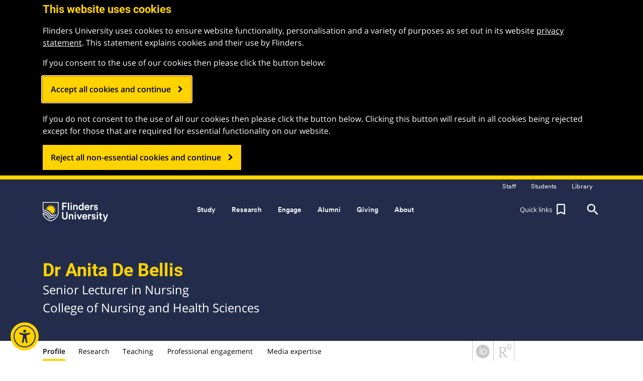

--- FILE ---
content_type: text/html;charset=utf-8
request_url: https://www.flinders.edu.au/people/anita.debellis
body_size: 22994
content:
<!DOCTYPE HTML>



<html lang="en">
    <head>
<meta http-equiv="X-UA-Compatible" content="IE=Edge"/>
    <script defer="defer" type="text/javascript" src="https://rum.hlx.page/.rum/@adobe/helix-rum-js@%5E2/dist/micro.js" data-routing="env=prod,tier=publish,ams=The Flinders University of South Australia" integrity="" crossorigin="anonymous" data-enhancer-version="" data-enhancer-hash="" data-post-path=""></script>
<script>
    var gdpr_opt_in_cookie_name = "gdpr_opted_in";
    var gdpr_opt_in_cookie_duration = 180; //days - Note: GDPR regulation mandates that users be asked every year to confirm their opt in, so we will go for 6 months!

    var PostGDPRHooks = [];

    var GDPROptedIn = false;

    function RegisterPostGDPRHook(hook){
        if(typeof hook !== 'function')
        {
            console.error('PostGDPRHooks must be functions!');
        }
        else if(GDPROptedIn)
        {
            hook();
        }
        else
        {
            PostGDPRHooks.push(hook);
        }
    }



    //If policy has been accepted, send an event so GTM can use it to inject the applicable code.
    function handlePolicyOptIn() {
        window.dataLayer = window.dataLayer || [];
        //NOTE(Christof): clear the cookie that disables Adobe Target - this does mean that target won't function until the next page load
        //deleteCookieFromAllPaths('mboxDisable');
        document.cookie = "mboxDisable=; path=/";

        GDPROptedIn = true;

        for(var Index = 0; Index < PostGDPRHooks.length; Index++)
        {
            if(typeof PostGDPRHooks[Index] !== 'function')
            {
                console.error('PostGDPRHooks must be functions!');
            }
            else
            {
                PostGDPRHooks[Index]();
            }

        }

        //This may need to be delayed until window page loaded or something?
        window.dataLayer.push({
            'event': 'GDPR_OPTIN_EVENT'
        });
    }

    function checkCookiesForOptIn(cookie_name) {
        var has_cookie = document.cookie.match('(^|;)\\s*' + cookie_name + '\\s*=\\s*([^;]+)');
        return has_cookie ? has_cookie.pop() : '';
    }


    //This function can be used if we run into issues deleting all cookies with the flinders domain variants
    function deleteAllCookiesForAllDomainsAndPaths() {
        var cookies = document.cookie.split("; ");
        for (var c = 0; c < cookies.length; c++) {
            var d = window.location.hostname.split(".");
            while (d.length > 0) {
                var cookieBase = encodeURIComponent(cookies[c].split(";")[0].split("=")[0]) + '=; expires=Thu, 01-Jan-1970 00:00:01 GMT; domain=' + d.join('.') + ' ;path=';
                var p = location.pathname.split('/');
                document.cookie = cookieBase + '/';
                while (p.length > 0) {
                    document.cookie = cookieBase + p.join('/');
                    p.pop();
                }
                d.shift();
            }
        }
    }

    function clearLocalStorage() {
        if (window.localStorage) {
            window.localStorage.clear();
        }
    }


    var PageIsLoaded = false;

    //If policy has not been accepted, clear all cookies and localStorage
    function handlePolicyOptOut() {

        GDPROptedIn = false;
        
        deleteAllCookiesForAllDomainsAndPaths();
        clearLocalStorage();
        //NOTE(Christof): as the regular cookie setting code checks for GDPR acceptance, we just do the easy thing and just set the Adobe Target disabling cookie without the helper
        document.cookie = "mboxDisable=1; path=/";

        //NOTE(Christof): this is a bit of a hack as we will mostly be calling this function before any of the body of the document is loaded,
        //                so the fadeIn needs to be delayed, except in the case of the opt-out button, when the document ready event has likely already
        //                occured, so we check for that and just call the delayed function directly
        gdpr_delayed_function = function(){
            $('#gdpr_notification_container').fadeIn(function() {
                $('body').addClass("gdpr-shown");
                $(window).scroll();
                $('#gdpr_accept_button').focus(); //With a full screen popup we need to focus the button because the button is technically at the bottom of the document
            });
        }
        if(PageIsLoaded)
        {
            gdpr_delayed_function();
        }
    }

    if(checkCookiesForOptIn(gdpr_opt_in_cookie_name)) {
        handlePolicyOptIn();
    } else {
        handlePolicyOptOut();
    }
</script>


    








    <!-- Google Tag Manager -->
    <script>(function(w,d,s,l,i){w[l]=w[l]||[];w[l].push({'gtm.start':
            new Date().getTime(),event:'gtm.js'});var f=d.getElementsByTagName(s)[0],
        j=d.createElement(s),dl=l!='dataLayer'?'&l='+l:'';j.async=true;j.src=
        'https://www.googletagmanager.com/gtm.js?id='+i+dl;f.parentNode.insertBefore(j,f);
    })(window,document,'script','dataLayer','GTM-5CP583G');</script>
    <!-- End Google Tag Manager -->

<meta http-equiv="content-type" content="text/html; charset=UTF-8"/>
<meta name="viewport" content="initial-scale=1, width=device-width, height=device-height, target-densitydpi=device-dpi"/>


	
	<meta name="creator" content="Flinders University"/>
	<meta name="publisher" content="Flinders University"/>
	<meta name="language"/>
	<meta name="date-created" content="Tue Apr 29 12:07:57 AEST 2025"/>
	<meta name="date-published" content="Tue Apr 29 12:07:15 AEST 2025"/>
	<meta name="identifier" content="https://www.flinders.edu.au/people/anita.debellis"/>
	
		<link rel="canonical" href="https://www.flinders.edu.au/people/anita.debellis"/>
	
	

	<!-- Staff Profile Meta Tags -->
	
		
	    
	    
        


	    
	    

		<title>Dr Anita De Bellis - Flinders University</title>
        <meta property="page_title_clean" content="Dr Anita De Bellis - Flinders University"/>
		<meta name="description" content="Senior Lecturer in Nursing, College of Nursing and Health Sciences | Extensive experience in nursing practice, education and research with a focus on care of the older person, dementia care and end of life care."/>

		<!-- Custom Meta Tags for Search -->
		<meta property="person_position_department" data-sj-meta-positionDepartment content="Senior Lecturer in Nursing, College of Nursing and Health Sciences"/>


        


  		
  		
  			<meta property="person_is_media_expert" data-sj-meta-mediaexpert content="true"/>
  			
				<meta property="person_media_expertise" data-sj-meta-media_expertise content="ageing,dementia,nursing"/>
			
			
  		

		<!-- Twitter Meta Data -->
		<meta name="twitter:title" content="Dr Anita De Bellis - Flinders University"/>
		<meta name="twitter:creator" content="@Flinders"/>
		<meta name="twitter:description" content="Senior Lecturer in Nursing, College of Nursing and Health Sciences | Extensive experience in nursing practice, education and research with a focus on care of the older person, dementia care and end of life care."/>
		<meta name="twitter:card" content="summary_large_image"/>
		<meta name="twitter:site" content="@Flinders"/>
		<meta name="twitter:site:id" content="15996963"/>
	    <meta name="twitter:image" content="/flinders-services/staff-profile-attachment.extension/anita.debellis/57eb9241c3099ad0c5ba38af050131fa/profile.extension"/>
	    <meta name="twitter:image:alt" content="Dr Anita De Bellis - Flinders University"/>

		<!-- OG Meta Data -->
		<meta property="og:title" content="Dr Anita De Bellis - Flinders University"/>
		<meta property="og:description" content="Senior Lecturer in Nursing, College of Nursing and Health Sciences | Extensive experience in nursing practice, education and research with a focus on care of the older person, dementia care and end of life care."/>
		<meta property="og:url" content="https://www.flinders.edu.au/people/anita.debellis"/>
		<meta property="og:type" content="profile"/>
		<meta property="og:profile:first_name" content="Anita"/>
		<meta property="og:profile:last_name" content="De Bellis"/>
	    <meta property="og:image" content="/flinders-services/staff-profile-attachment.extension/anita.debellis/57eb9241c3099ad0c5ba38af050131fa/profile.extension"/>
	    <meta property="og:image:alt" content="Dr Anita De Bellis - Flinders University"/>
		<meta property="og:site_name" content="Flinders University"/>
		<meta property="og:locale" content="en_au"/>
		<meta property="fb:app_id" content="617493925277622"/>
	

	






    
    
    
    
    


<!-- Build information -->
<meta name="build-version" content="1.3.130.2026_0113_113249_0007303605"/>
<meta name="build-date" content="Tue Jan 13 16:42:03 AEDT 2026"/>

<!-- Hide from search engines-->

<!-- For phone numbers on Iphone -->
<meta name="format-detection" content="telephone=no"/>

<link href="/etc.clientlibs/flinders/clientlibs/clientlib-site/resources/google-fonts/roboto/css/fonts.css" rel="stylesheet"/>
<link href="/etc.clientlibs/flinders/clientlibs/clientlib-site/resources/google-fonts/open-sans/css/fonts.css" rel="stylesheet"/>
<link href="/etc.clientlibs/flinders/clientlibs/clientlib-site/resources/google-fonts/anton/css/fonts.css" rel="stylesheet"/>
<link href="/etc.clientlibs/flinders/clientlibs/clientlib-site/resources/google-fonts/noto-sans-v39/css/fonts.css" rel="stylesheet"/>
<link href="/etc.clientlibs/flinders/clientlibs/clientlib-site/resources/fonts/circular/fonts.css" rel="stylesheet"/><!-- Fearless brand font-->
<link href="/etc.clientlibs/flinders/clientlibs/clientlib-site/resources/fonts/recklessneue/fonts.css" rel="stylesheet"/><!-- Fearless secondary brand font-->

    
    
<link rel="stylesheet" href="/etc.clientlibs/foundation/clientlibs/main.min.b4994788cf1eaeed300a0aa7af53f3c8.css" type="text/css">
<script src="/etc.clientlibs/clientlibs/granite/jquery.min.3e24d4d067ac58228b5004abb50344ef.js"></script>
<script src="/etc.clientlibs/clientlibs/granite/utils.min.899004cc02c33efc1f6694b1aee587fd.js"></script>
<script src="/etc.clientlibs/clientlibs/granite/jquery/granite.min.011c0fc0d0cf131bdff879743a353002.js"></script>
<script src="/etc.clientlibs/foundation/clientlibs/jquery.min.dd9b395c741ce2784096e26619e14910.js"></script>
<script src="/etc.clientlibs/foundation/clientlibs/shared.min.e9d9a3990d7779c2e8e3361187f3d36b.js"></script>
<script src="/etc.clientlibs/foundation/clientlibs/main.min.be53d5d2acc50492007c4929cbe3ee9e.js"></script>



<script type="text/javascript">
            if ( !window.CQ_Analytics ) {
                window.CQ_Analytics = {};
            }
            if ( !CQ_Analytics.TestTarget ) {
                CQ_Analytics.TestTarget = {};
            }
            CQ_Analytics.TestTarget.clientCode = 'flindersuniversity';
            CQ_Analytics.TestTarget.currentPagePath = '\/content\/flinders\/en\/people';
        </script>
    <script src="/etc.clientlibs/cq/testandtarget/clientlibs/testandtarget/parameters.min.775c9eb7ff4c48025fbe3d707bcf5f55.js"></script>
<script src="/etc.clientlibs/cq/personalization/clientlib/personalization/integrations/commons.min.3d73584ddfdcb853a3a5d76cd1da5be0.js"></script>
<script src="/etc.clientlibs/cq/testandtarget/clientlibs/testandtarget/atjs-integration.min.fc8ef6447fa888623aca974c48fc1b35.js"></script>
<script src="/etc.clientlibs/cq/testandtarget/clientlibs/testandtarget/atjs.min.4e3b6d507cf7712f8b498d19d3da743d.js"></script>





<!--begin of custom header scripts-->

<!--end of custom header scripts-->






    <meta name="flinders-author-link" id="flinders-author-link" content="http://author.flinders.edu.au/editor.html/content/flinders/en/people.html"/>





    
<link rel="stylesheet" href="/etc.clientlibs/flinders/clientlibs/tabs-general.min.872ec114548a3175ce3b01dbb23b475c.css" type="text/css">
<link rel="stylesheet" href="/etc.clientlibs/flinders/clientlibs/marketo-event-status.min.d41d8cd98f00b204e9800998ecf8427e.css" type="text/css">
<link rel="stylesheet" href="/etc.clientlibs/flinders/clientlibs/author-bar-publisher.min.05aff5159345596b0f5ed81418a1f194.css" type="text/css">
<link rel="stylesheet" href="/etc.clientlibs/flinders/clientlibs/clientlib-site.min.54d11e429e9f5d46de36c47163695553.css" type="text/css">






    


    
    
    <script type="text/javascript">
            if ( !window.CQ_Analytics ) {
                window.CQ_Analytics = {};
            }
            if ( !CQ_Analytics.TestTarget ) {
                CQ_Analytics.TestTarget = {};
            }
            CQ_Analytics.TestTarget.clientCode = 'flindersuniversity';
            CQ_Analytics.TestTarget.currentPagePath = '\/content\/flinders\/en\/people';
        </script>
    

    
    
    
    




    <link rel="icon" sizes="192x192" href="/etc.clientlibs/flinders/clientlibs/clientlib-site/resources/favicons/icon-192x192.png"/>
    <link rel="apple-touch-icon" sizes="180x180" href="/etc.clientlibs/flinders/clientlibs/clientlib-site/resources/favicons/apple-touch-icon-180x180.png"/>
    <link rel="apple-touch-icon" sizes="167x167" href="/etc.clientlibs/flinders/clientlibs/clientlib-site/resources/favicons/apple-touch-icon-167x167.png"/>
    <link rel="apple-touch-icon" sizes="152x152" href="/etc.clientlibs/flinders/clientlibs/clientlib-site/resources/favicons/apple-touch-icon-152x152.png"/>
    <link rel="apple-touch-icon" sizes="120x120" href="/etc.clientlibs/flinders/clientlibs/clientlib-site/resources/favicons/apple-touch-icon-120x120.png"/>
    <meta name="msapplication-square310x310logo" content="/etc.clientlibs/flinders/clientlibs/clientlib-site/resources/favicons/icon-310x310.png"/>
    <meta name="msapplication-wide310x150logo" content="/etc.clientlibs/flinders/clientlibs/clientlib-site/resources/favicons/icon-310x150.png"/>
    <meta name="msapplication-square150x150logo" content="/etc.clientlibs/flinders/clientlibs/clientlib-site/resources/favicons/icon-150x150.png"/>
    <meta name="msapplication-square70x70logo" content="/etc.clientlibs/flinders/clientlibs/clientlib-site/resources/favicons/icon-70x70.png"/>

<link rel="icon" type="image/vnd.microsoft.icon" href="/etc.clientlibs/flinders/clientlibs/clientlib-site/resources/favicon.ico"/>
<link rel="shortcut icon" type="image/vnd.microsoft.icon" href="/etc.clientlibs/flinders/clientlibs/clientlib-site/resources/favicon.ico"/>


</head>
    <body class="staff-profile-page base-page page basicpage">
        
            <!-- always include the rest of the page -->
            



            
				<body>
	
	    <!-- Google Tag Manager (noscript) -->
	    <noscript><iframe src="https://www.googletagmanager.com/ns.html?id=GTM-5CP583G" height="0" width="0" style="display:none;visibility:hidden"></iframe></noscript>
	    <!-- End Google Tag Manager (noscript) -->
	
	<div name="page-top" class=" main_page_body">
	
	    <a class="scroll-top js-scroll-top" href="#page-top" title="Back to top">
	        <i class="material-icons">&#xE316;</i>
	    </a>
	    
			
   
	<header class=" main_header_container">
		
	        




    
    
    <div class="navigation-global">



<header>
    

    
    
    
    <!-- Start for links to staff, student, library for flinders home page-->
    


<div class="header_site collapse navbar-toggleable-md navbar-collapse home_header_line">
    <div class="container">
        <div class="row head_inner_horisontal">
            <div class="col-lg-12 col-sm-12 col-xs-12">
                <div class="pull-right">
                    
                    <ul class="header_sitelink_section ">
                        <li>
                            <a class="header_sitelink" href="https://staff.flinders.edu.au"><span>Staff</span></a>
                        </li>
                    </ul>
                    <ul class="header_sitelink_section ">
                        <li>
                            <a class="header_sitelink" href="https://students.flinders.edu.au"><span>Students</span></a>
                        </li>
                    </ul>
                    <ul class="header_sitelink_section ">
                        <li>
                            <a class="header_sitelink" href="https://library.flinders.edu.au"><span>Library</span></a>
                        </li>
                    </ul>

                </div>
            </div>
        </div>
    </div>
</div>

    <!-- End -->
    <div class="global_header">
        <!-- Start for links to staff, student, library for student, staff, library home page-->
        
        <!-- End -->
        <div class="logo_line">
            <div class="container">
                <div class="row head_inner_horisontal">
                    <div class="col-lg-12 col-sm-12 text-center col-xs-12">
                        <div class="header_logo_place pull-left">
                            


	<a href="https://www.flinders.edu.au">
		<img src="/etc.clientlibs/flinders/clientlibs/clientlib-site/resources/images/flinder-logo_white.png" class="flinders_logo_white" alt="Flinders University Logo" height="49" width="130"/>
		<img src="/etc.clientlibs/flinders/clientlibs/clientlib-site/resources/images/flinderuni_main_logo_black.png" class="flinders_logo_black" alt="Flinders University Logo" height="49" width="130"/>
	</a>

                        </div>
                        <nav class="navbar navbar-inverse navbar-static-top" role="navigation">
                            
                            <div class="collapse navbar-toggleable-md navbar-collapse" id="navbar-main-top-collapse">
                                <div class="top_main_navigation_wrap">
                                    
                                        <ul class="nav navbar-nav top_main_navigation js-menu-aim" id="main-nav">
                                            <li class="nav-item dropdown">
                                                

<a id="menu-option0" href="/study" data-toggle="dropdown" role="button" aria-haspopup="true" aria-expanded="false" class="nav_top_link 2 false domestic_content " style="display:">
    Study
    
</a>
<div class="dropdown-menu" aria-labelledby="menu-option0">
    <div class="dropmenu_section_wrapper">
        <div class="col-lg-9 dropmenu_section ">
            <p class="head_list_heading ">
                <a href="#" data-toggle="dropdown" role="button" aria-expanded="false">Study areas</a>
                
            </p>
            <ul class="dropdown_menu__list dropdown-menu">
                <li>
                    <a href="/study/business"> Business</a>
                </li>
            
                <li>
                    <a href="/study/computer-science-information-technology">Computer science and information technology</a>
                </li>
            
                <li>
                    <a href="/study/creative-arts-media">Creative arts and media</a>
                </li>
            
                <li>
                    <a href="/study/criminology">Criminology</a>
                </li>
            
                <li>
                    <a href="/study/defence-national-security">Defence and national security</a>
                </li>
            
                <li>
                    <a href="/study/education">Education</a>
                </li>
            
                <li>
                    <a href="/study/engineering">Engineering</a>
                </li>
            
                <li>
                    <a href="/study/environment">Environment</a>
                </li>
            
                <li>
                    <a href="/study/health">Health</a>
                </li>
            
                <li>
                    <a href="/study/humanities-social-sciences">Humanities and social sciences</a>
                </li>
            
                <li>
                    <a href="/study/international-relations-political-science">International relations and political science</a>
                </li>
            
                <li>
                    <a href="/study/languages">Languages</a>
                </li>
            
                <li>
                    <a href="/study/law">Law</a>
                </li>
            
                <li>
                    <a href="/study/medicine">Medicine</a>
                </li>
            
                <li>
                    <a href="/study/nursing-midwifery">Nursing and midwifery</a>
                </li>
            
                <li>
                    <a href="/study/psychology">Psychology</a>
                </li>
            
                <li>
                    <a href="/study/science">Science</a>
                </li>
            
                <li>
                    <a href="/study/social-work">Social work</a>
                </li>
            
                <li>
                    <a href="/study/sport">Sport</a>
                </li>
            </ul>
        </div>
        
        
        <div class="col-lg-3 dropmenu_section dropmenu_section gray_light_container-d1">
            <p class="head_list_heading ">
                <a href="#" data-toggle="dropdown" role="button" aria-expanded="false">I am...</a>
                
            </p>
            <ul class="dropdown_menu__list dropdown-menu">
                <li><a href="/study/high-school-students">a high school student</a></li>
            
                <li><a href="/study/adult-entry">a non-school leaver</a></li>
            
                <li><a href="/study/apply/honours">a future honours student</a></li>
            
                <li><a href="/study/postgrad">a future postgraduate student</a></li>
            
                <li><a href="/study/apply/apply-research-degree">a future research student</a></li>
            
                <li><a href="/study-online">a future online student</a></li>
            
                <li><a href="/study/indigenous-students">a future Indigenous student</a></li>
            
                <li><a class="change_to_international" href="/international">an international student</a></li>
            
                <li><a href="/study/parents">a parent</a></li>
            
                <li><a href="/study/schools-teachers">a school counsellor/teacher</a></li>
            </ul>
        </div>
        <div class="col-lg-12 dropdown_buttons_line ">
            <div class="row">
                <div class="col-lg-3"><a href="/study/explore" class="black_transparent_button col-lg-12">Explore</a></div>
                <div class="col-lg-3"><a href="/study/pathways" class="black_transparent_button col-lg-12">Admission pathways</a></div>
                <div class="col-lg-3"><a href="/study/apply" class="black_transparent_button col-lg-12">Apply</a></div>
                <div class="col-lg-3"><a href="/study/contact-us" class="black_transparent_button col-lg-12">Contact us</a></div>
            </div>
        </div>
    </div>
</div>

                                            </li>
                                        
                                            <li class="nav-item dropdown">
                                                

<a id="menu-option1" href="/international" data-toggle="dropdown" role="button" aria-haspopup="true" aria-expanded="false" class="nav_top_link 2 false international_content " style="display:none">
    Study
    
</a>
<div class="dropdown-menu" aria-labelledby="menu-option1">
    <div class="dropmenu_section_wrapper">
        <div class="col-lg-9 dropmenu_section ">
            <p class="head_list_heading ">
                <a href="#" data-toggle="dropdown" role="button" aria-expanded="false">International study areas</a>
                
            </p>
            <ul class="dropdown_menu__list dropdown-menu">
                <li>
                    <a href="/international/business">Business</a>
                </li>
            
                <li>
                    <a href="/international/creative-arts">Creative arts</a>
                </li>
            
                <li>
                    <a href="/international/education">Education</a>
                </li>
            
                <li>
                    <a href="/international/engineering">Engineering</a>
                </li>
            
                <li>
                    <a href="/international/environment">Environment</a>
                </li>
            
                <li>
                    <a href="/international/government">Government</a>
                </li>
            
                <li>
                    <a href="/international/health-sciences">Health sciences</a>
                </li>
            
                <li>
                    <a href="/international/humanities">Humanities</a>
                </li>
            
                <li>
                    <a href="/international/information-technology">Information technology</a>
                </li>
            
                <li>
                    <a href="/international/law">Law</a>
                </li>
            
                <li>
                    <a href="/international/medicine">Medicine</a>
                </li>
            
                <li>
                    <a href="/international/nursing">Nursing</a>
                </li>
            
                <li>
                    <a href="/international/psychology">Psychology</a>
                </li>
            
                <li>
                    <a href="/international/public-health">Public health</a>
                </li>
            
                <li>
                    <a href="/international/science">Science</a>
                </li>
            
                <li>
                    <a href="/international/social-sciences">Social sciences</a>
                </li>
            
                <li>
                    <a href="/international/social-work">Social work</a>
                </li>
            </ul>
        </div>
        <div class="col-lg-3 dropmenu_section gray_light_container-d1">
            <p class="head_list_heading ">
                <a href="#" data-toggle="dropdown" role="button" aria-expanded="false">International websites</a>
                
            </p>
            <ul class="dropdown_menu__list dropdown-menu">
                <li><a href="https://china.flinders.edu.au/" target="_blank">China</a></li>
            
                <li><a href="/vietnam" target="_blank">Vietnam</a></li>
            </ul>
        </div>
        
        
        <div class="col-lg-12 dropdown_buttons_line ">
            <div class="row">
                <div class="col-lg-3"><a href="/international/explore" class="black_transparent_button col-lg-12">Explore Flinders</a></div>
                <div class="col-lg-3"><a href="/international/apply" class="black_transparent_button col-lg-12">Apply</a></div>
                <div class="col-lg-3"></div>
                <div class="col-lg-3"><a href="/international/contact-us" class="black_transparent_button col-lg-12">Contact us</a></div>
            </div>
        </div>
    </div>
</div>

                                            </li>
                                        
                                            <li class="nav-item dropdown">
                                                

<a id="menu-option2" href="/research" data-toggle="dropdown" role="button" aria-haspopup="true" aria-expanded="false" class="nav_top_link 2 false domestic_content " style="display:">
    Research
    
</a>
<div class="dropdown-menu" aria-labelledby="menu-option2">
    <div class="dropmenu_section_wrapper">
        <div class="col-lg-6 dropmenu_section ">
            <p class="head_list_heading ">
                <a href="#" data-toggle="dropdown" role="button" aria-expanded="false">Research areas</a>
                
            </p>
            <ul class="dropdown_menu__list dropdown-menu">
                <li>
                    <a href="/research/engineering-and-technology">Engineering and technology</a>
                </li>
            
                <li>
                    <a href="/research/health-and-medical">Health and medical</a>
                </li>
            
                <li>
                    <a href="/research/people-and-society">People and society</a>
                </li>
            
                <li>
                    <a href="/research/science-environment-and-natural-resources">Science, environment and natural resources</a>
                </li>
            
                <li>
                    <a href="/research/defence">Emerging research - Defence</a>
                </li>
            </ul>
        </div>
        
        <div class="col-lg-3 dropmenu_section dropmenu_section ">
            <p class="head_list_heading ">
                <a href="#" data-toggle="dropdown" role="button" aria-expanded="false">Fearless Research</a>
                
            </p>
            <ul class="dropdown_menu__list dropdown-menu">
                <li><a href="/research/fearless-research">Research creating a better world</a></li>
            </ul>
        </div>
        <div class="col-lg-3 dropmenu_section dropmenu_section gray_light_container-d1">
            <p class="head_list_heading ">
                <a href="#" data-toggle="dropdown" role="button" aria-expanded="false">I am...</a>
                
            </p>
            <ul class="dropdown_menu__list dropdown-menu">
                <li><a href="/research/collaborate">a potential collaborator</a></li>
            
                <li><a href="https://staff.flinders.edu.au/research">a researcher</a></li>
            
                <li><a class="change_to_international" href="/study/apply/apply-research-degree">a potential research student</a></li>
            
                <li><a href="https://students.flinders.edu.au/my-course/hdr">a current research student</a></li>
            </ul>
        </div>
        <div class="col-lg-12 dropdown_buttons_line ">
            <div class="row">
                <div class="col-lg-3"><a href="https://researchnow.flinders.edu.au/en/" target="_blank" class="black_transparent_button col-lg-12">Research@Flinders</a></div>
                <div class="col-lg-3"><a href="/research/centres-institutes" class="black_transparent_button col-lg-12">Institutes and centres</a></div>
                <div class="col-lg-3"><a href="/research/collaborate" class="black_transparent_button col-lg-12">Partner with us</a></div>
                <div class="col-lg-3"><a href="/research/research-study" class="black_transparent_button col-lg-12">Participate</a></div>
            </div>
        </div>
    </div>
</div>

                                            </li>
                                        
                                            <li class="nav-item dropdown">
                                                

<a id="menu-option3" href="/research/fearless-research-stories" data-toggle="dropdown" role="button" aria-haspopup="true" aria-expanded="false" class="nav_top_link 2 false international_content " style="display:none">
    Research
    
</a>
<div class="dropdown-menu" aria-labelledby="menu-option3">
    <div class="dropmenu_section_wrapper">
        <div class="col-lg-6 dropmenu_section ">
            <p class="head_list_heading ">
                <a href="#" data-toggle="dropdown" role="button" aria-expanded="false">Research areas</a>
                
            </p>
            <ul class="dropdown_menu__list dropdown-menu">
                <li>
                    <a href="/research/engineering-and-technology">Engineering and technology</a>
                </li>
            
                <li>
                    <a href="/research/health-and-medical">Health and medical</a>
                </li>
            
                <li>
                    <a href="/research/people-and-society">People and society</a>
                </li>
            
                <li>
                    <a href="/research/science-environment-and-natural-resources">Science, environment and natural resources</a>
                </li>
            
                <li>
                    <a href="/research/defence">Emerging research - Defence</a>
                </li>
            </ul>
        </div>
        
        <div class="col-lg-3 dropmenu_section dropmenu_section ">
            <p class="head_list_heading ">
                <a href="#" data-toggle="dropdown" role="button" aria-expanded="false">Fearless Research</a>
                
            </p>
            <ul class="dropdown_menu__list dropdown-menu">
                <li><a href="/research/fearless-research">Research creating a better world</a></li>
            </ul>
        </div>
        <div class="col-lg-3 dropmenu_section dropmenu_section gray_light_container-d1">
            <p class="head_list_heading ">
                <a href="#" data-toggle="dropdown" role="button" aria-expanded="false">I am...</a>
                
            </p>
            <ul class="dropdown_menu__list dropdown-menu">
                <li><a href="/research/collaborate">a potential collaborator</a></li>
            
                <li><a href="https://staff.flinders.edu.au/research">a researcher</a></li>
            
                <li><a class="change_to_international" href="/international/apply/apply-research-degree">a potential research student</a></li>
            
                <li><a href="https://students.flinders.edu.au/my-course/hdr">a current research student</a></li>
            </ul>
        </div>
        <div class="col-lg-12 dropdown_buttons_line ">
            <div class="row">
                <div class="col-lg-3"><a href="https://researchnow.flinders.edu.au/en/" target="_blank" class="black_transparent_button col-lg-12">Research@Flinders</a></div>
                <div class="col-lg-3"><a href="/research/centres-institutes" class="black_transparent_button col-lg-12">Institutes and centres</a></div>
                <div class="col-lg-3"><a href="/research/collaborate" class="black_transparent_button col-lg-12">Partner with us</a></div>
                <div class="col-lg-3"><a href="/research/research-study" class="black_transparent_button col-lg-12">Participate</a></div>
            </div>
        </div>
    </div>
</div>

                                            </li>
                                        
                                            <li class="nav-item dropdown">
                                                

<a id="menu-option4" href="/engage" data-toggle="dropdown" role="button" aria-haspopup="true" aria-expanded="false" class="nav_top_link 2 false  " style="display:">
    Engage
    
</a>
<div class="dropdown-menu" aria-labelledby="menu-option4">
    <div class="dropmenu_section_wrapper">
        <div class="col-lg-9 dropmenu_section ">
            <p class="head_list_heading ">
                <a href="#" data-toggle="dropdown" role="button" aria-expanded="false">I want to...</a>
                
            </p>
            <ul class="dropdown_menu__list dropdown-menu">
                <li>
                    <a href="/engage/engage-with-us">Engage with us</a>
                </li>
            
                <li>
                    <a href="/engage/employment">Connect with students</a>
                </li>
            
                <li>
                    <a href="/engage/community">Locate a clinic</a>
                </li>
            
                <li>
                    <a href="/engage/campus">Book a campus venue</a>
                </li>
            
                <li>
                    <a href="https://www.tenderlink.com/flinders/">Find a tender</a>
                </li>
            
                <li>
                    <a href="/giving">Give to Flinders</a>
                </li>
            
                <li>
                    <a href="/employment">Work at Flinders</a>
                </li>
            
                <li>
                    <a href="/research/research-study">Participate in a research study</a>
                </li>
            
                <li>
                    <a href="/engage/culture/whats-on">See what&#39;s on</a>
                </li>
            
                <li>
                    <a href="https://shop.flinders.edu.au/" target="_blank">Shop Flinders merchandise</a>
                </li>
            
                <li>
                    <a href="http://staff.flinders.edu.au/workplace-support/contractors" target="_blank">Register as a contractor</a>
                </li>
            
                <li>
                    <a href="http://staff.flinders.edu.au/colleges-and-services/oise">Explore Indigenous education</a>
                </li>
            </ul>
        </div>
        
        
        <div class="col-lg-3 dropmenu_section dropmenu_section gray_light_container-d1">
            <p class="head_list_heading ">
                <a href="#" data-toggle="dropdown" role="button" aria-expanded="false">Related links</a>
                
            </p>
            <ul class="dropdown_menu__list dropdown-menu">
                <li><a href="/new-venture-institute">Flinders New Venture Institute</a></li>
            
                <li><a href="/alumni">Alumni</a></li>
            
                <li><a href="https://www.health2go.com.au/" target="_blank">Health2Go</a></li>
            
                <li><a href="/museum-of-art" target="_blank">Flinders University Museum of Art</a></li>
            
                <li><a href="https://www.onesportandfitness.com.au/" target="_blank">Flinders One Sport and Fitness</a></li>
            </ul>
        </div>
        <div class="col-lg-12 dropdown_buttons_line ">
            <div class="row">
                <div class="col-lg-3"><a href="/engage/business-government" class="black_transparent_button col-lg-12">Business and government</a></div>
                <div class="col-lg-3"><a href="/engage/community" class="black_transparent_button col-lg-12">Community</a></div>
                <div class="col-lg-3"><a href="/engage/culture" class="black_transparent_button col-lg-12">Culture</a></div>
                <div class="col-lg-3"><a href="/engage/international" class="black_transparent_button col-lg-12">International</a></div>
            </div>
        </div>
    </div>
</div>

                                            </li>
                                        
                                            <li class="nav-item dropdown">
                                                

<a id="menu-option5" href="/alumni" data-toggle="dropdown" role="button" aria-haspopup="true" aria-expanded="false" class="nav_top_link 2 false  " style="display:">
    Alumni 
    
</a>
<div class="dropdown-menu" aria-labelledby="menu-option5">
    <div class="dropmenu_section_wrapper">
        <div class="col-lg-9 dropmenu_section ">
            <p class="head_list_heading ">
                <a href="#" data-toggle="dropdown" role="button" aria-expanded="false">I want to...</a>
                
            </p>
            <ul class="dropdown_menu__list dropdown-menu">
                <li>
                    <a href="/alumni/get-involved/networks-and-groups">Join an Alumni network</a>
                </li>
            
                <li>
                    <a href="/alumni/get-involved/networks-and-groups#network">Establish an Alumni network</a>
                </li>
            
                <li>
                    <a href="/alumni/stay-connected/your-memories">Share a memory</a>
                </li>
            
                <li>
                    <a href="http://students.flinders.edu.au/finances-and-admin/official-university-documents/transcript-of-academic-record">Access career services</a>
                </li>
            
                <li>
                    <a href="http://students.flinders.edu.au/finances-and-admin/official-university-documents/transcript-of-academic-record">Order a transcript</a>
                </li>
            
                <li>
                    <a href="/giving">Give to Flinders</a>
                </li>
            
                <li>
                    <a href="/alumni/contact-us/update-your-details">Update my details</a>
                </li>
            
                <li>
                    <a href="/alumni/stay-connected">Find a classmate</a>
                </li>
            
                <li>
                    <a href="https://shop.flinders.edu.au/" target="_blank">Shop Flinders merchandise</a>
                </li>
            </ul>
        </div>
        
        
        
        <div class="col-lg-12 dropdown_buttons_line ">
            <div class="row">
                <div class="col-lg-3"><a href="/alumni/our-alumni" class="black_transparent_button col-lg-12">Our alumni</a></div>
                <div class="col-lg-3"><a href="/alumni/get-involved/your-benefits-and-services" class="black_transparent_button col-lg-12">Benefits and services</a></div>
                <div class="col-lg-3"><a href="/alumni/get-involved" class="black_transparent_button col-lg-12">Get involved</a></div>
                <div class="col-lg-3"><a href="/alumni/stay-connected" class="black_transparent_button col-lg-12">Stay connected</a></div>
            </div>
        </div>
    </div>
</div>

                                            </li>
                                        
                                            <li class="nav-item dropdown">
                                                

<a id="menu-option6" href="/giving" data-toggle="dropdown" role="button" aria-haspopup="true" aria-expanded="false" class="nav_top_link 2 false  " style="display:">
    Giving
    
</a>
<div class="dropdown-menu" aria-labelledby="menu-option6">
    <div class="dropmenu_section_wrapper">
        <div class="col-lg-3 dropmenu_section ">
            <p class="head_list_heading ">
                <a href="#" data-toggle="dropdown" role="button" aria-expanded="false">Donate today</a>
                
            </p>
            <ul class="dropdown_menu__list dropdown-menu">
                <li>
                    <a href="https://pay.flinders.edu.au/Alumni/tran?tran-type=DON001">Donate online</a>
                </li>
            
                <li>
                    <a href="https://www.flinders.edu.au/content/dam/documents/giving/giving-form.pdf">Donate via post (PDF)</a>
                </li>
            
                <li>
                    <a href="/giving/contact-us">Donate via phone +61 8 8201 3721</a>
                </li>
            </ul>
        </div>
        <div class="col-lg-6 dropmenu_section ">
            <p class="head_list_heading ">
                <a href="#" data-toggle="dropdown" role="button" aria-expanded="false">Ways to give</a>
                
            </p>
            <ul class="dropdown_menu__list dropdown-menu">
                <li><a href="/giving/give-to/give-to-the-annual-appeal">Donate to the greatest need</a></li>
            
                <li><a href="/giving/ways-to-give/pay-tribute">Give in memory or celebration.</a></li>
            
                <li><a href="/giving/ways-to-give/bequests">Leave a donation in your Will</a></li>
            
                <li><a href="/giving/ways-to-give/cultural-gift">Give a cultural gift</a></li>
            
                <li><a href="/giving/ways-to-give/overseas-giving">Giving from overseas</a></li>
            
                <li><a href="http://staff.flinders.edu.au/employee-resources/benefits-pay/workplace-giving">Join staff workplace giving</a></li>
            
                <li><a href="/giving/ways-to-give/get-involved">Get involved</a></li>
            </ul>
        </div>
        <div class="col-lg-3 dropmenu_section dropmenu_section ">
            <p class="head_list_heading invisible">
                
                
            </p>
            
        </div>
        
        <div class="col-lg-12 dropdown_buttons_line ">
            <div class="row">
                <div class="col-lg-3"><a href="/giving/give-to" class="black_transparent_button col-lg-12">Donate to</a></div>
                <div class="col-lg-3"><a href="/giving/why-give" class="black_transparent_button col-lg-12">Why give</a></div>
                <div class="col-lg-3"><a href="/giving/our-donors" class="black_transparent_button col-lg-12">Our donors</a></div>
                <div class="col-lg-3"></div>
            </div>
        </div>
    </div>
</div>

                                            </li>
                                        
                                            <li class="nav-item dropdown">
                                                

<a id="menu-option7" href="/about" data-toggle="dropdown" role="button" aria-haspopup="true" aria-expanded="false" class="nav_top_link 2 false  " style="display:">
    About
    
</a>
<div class="dropdown-menu" aria-labelledby="menu-option7">
    <div class="dropmenu_section_wrapper">
        <div class="col-lg-3 dropmenu_section ">
            <p class="head_list_heading ">
                <a href="#" data-toggle="dropdown" role="button" aria-expanded="false">The 2025 agenda</a>
                
            </p>
            <ul class="dropdown_menu__list dropdown-menu">
                <li>
                    <a href="/about/strategy/vision-mission">Vision and mission</a>
                </li>
            
                <li>
                    <a href="/about/strategy">Our strategic plan</a>
                </li>
            
                <li>
                    <a href="/about/strategy/values-ethos">Our values and ethos</a>
                </li>
            
                <li>
                    <a href="/flinders-village">Flinders Village</a>
                </li>
            
                <li>
                    <a href="/city-campus">Festival Plaza</a>
                </li>
            </ul>
        </div>
        <div class="col-lg-3 dropmenu_section ">
            <p class="head_list_heading ">
                <a href="#" data-toggle="dropdown" role="button" aria-expanded="false">Governance and leadership</a>
                
            </p>
            <ul class="dropdown_menu__list dropdown-menu">
                <li><a href="/about/governance/university-council">University Council</a></li>
            
                <li><a href="/about/governance/university-council/chancellor">Chancellor</a></li>
            
                <li><a href="/about/structure/vice-chancellor">Vice-Chancellor</a></li>
            </ul>
        </div>
        <div class="col-lg-3 dropmenu_section dropmenu_section ">
            <p class="head_list_heading ">
                <a href="#" data-toggle="dropdown" role="button" aria-expanded="false">Our organisation</a>
                
            </p>
            <ul class="dropdown_menu__list dropdown-menu">
                <li><a href="/about/structure/colleges">Colleges</a></li>
            
                <li><a href="https://www.flinders.edu.au/library/">Library</a></li>
            
                <li><a href="/about/structure/professional-services">Professional services</a></li>
            
                <li><a href="https://staff.flinders.edu.au/staff-directory">Staff directory</a></li>
            
                <li><a href="/campus/sustainability">Sustainability at Flinders</a></li>
            
                <li><a href="/about/thriving-flinders">Thriving @ Flinders</a></li>
            
                <li><a href="/about/impact-rankings">Impact rankings</a></li>
            </ul>
        </div>
        <div class="col-lg-3 dropmenu_section dropmenu_section gray_light_container-d1">
            <p class="head_list_heading ">
                <a href="#" data-toggle="dropdown" role="button" aria-expanded="false">Campus and locations</a>
                
            </p>
            <ul class="dropdown_menu__list dropdown-menu">
                <li><a href="/campus/bedford-park">Bedford Park</a></li>
            
                <li><a href="/campus/tonsley">Tonsley</a></li>
            
                <li><a href="/campus/city-campus">City Campus</a></li>
            
                <li><a href="/flinders-nt">Flinders in the NT</a></li>
            
                <li><a href="/hmrb">Health and Medical Research Building</a></li>
            </ul>
        </div>
        <div class="col-lg-12 dropdown_buttons_line ">
            <div class="row">
                <div class="col-lg-3"><a href="/about/fast-facts" class="black_transparent_button col-lg-12">Fast facts</a></div>
                <div class="col-lg-3"><a href="/about/history" class="black_transparent_button col-lg-12">History</a></div>
                <div class="col-lg-3"><a href="/about/structure" class="black_transparent_button col-lg-12">Structure</a></div>
                <div class="col-lg-3"><a href="/about/contact-us" class="black_transparent_button col-lg-12">Contact us</a></div>
            </div>
        </div>
    </div>
</div>

                                            </li>
                                        </ul>
                                        <!-- Start for site links-->
                                        
                                        <ul class="ulSiteLink nav navbar-nav top_main_navigation js-menu-aim">
                                            <li class="nav-item dropdown ">
                                                <a class="nav_top_link" href="http://staff.flinders.edu.au">Staff</a>
                                                <svg xmlns="http://www.w3.org/2000/svg" class="tick " height="20px" viewBox="0 0 24 24" width="20px">
  	<path d="M9 16.17L4.83 12l-1.42 1.41L9 19 21 7l-1.41-1.41z"/>
</svg>
                                            </li>
                                        </ul>
                                        <ul class="ulSiteLink nav navbar-nav top_main_navigation js-menu-aim">
                                            <li class="nav-item dropdown ">
                                                <a class="nav_top_link" href="http://students.flinders.edu.au">Students</a>
                                                <svg xmlns="http://www.w3.org/2000/svg" class="tick " height="20px" viewBox="0 0 24 24" width="20px">
  	<path d="M9 16.17L4.83 12l-1.42 1.41L9 19 21 7l-1.41-1.41z"/>
</svg>
                                            </li>
                                        </ul>
                                        <ul class="ulSiteLink nav navbar-nav top_main_navigation js-menu-aim">
                                            <li class="nav-item dropdown ">
                                                <a class="nav_top_link" href="http://library.flinders.edu.au">Library</a>
                                                <svg xmlns="http://www.w3.org/2000/svg" class="tick " height="20px" viewBox="0 0 24 24" width="20px">
  	<path d="M9 16.17L4.83 12l-1.42 1.41L9 19 21 7l-1.41-1.41z"/>
</svg>
                                            </li>
                                        </ul>
                                        <!-- End for site links-->

                                        <!-- menu items for dom/Int toggle -->
                                        
                                            <ul class="nav navbar-nav top_main_navigation js-menu-aim" id="domStudent">
                                                <li class="nav-item dropdown" style="line-height: 0px;" id="domNavMobile">
                                                    <a class="nav_top_link" style="padding-top: 25px;padding-bottom: 5px;">
                                                        I am a Domestic Student
                                                    </a>
                                                    <svg xmlns="http://www.w3.org/2000/svg" class="aus-map svgDomIntlsm" height="20px" viewBox="0 0 24 24" width="20px">
  	<path d="M18.8 23.2c-.3 0-.5-.1-.7-.2-.8-.6-1.6-1.3-2.2-2.2-.2-.3-.3-.7-.1-1 .2-.3.5-.5.9-.5h2.8c.3 0 .6.1.7.4.2.2.3.5.2.8l-.4 1.7c-.1.4-.4.8-.8.9-.1.1-.2.1-.4.1zm-1-2.5l.8.8.2-.8h-1zm1.7-2.7H16c-.1 0-.3 0-.4-.1-.4-.2-1.3-1.4-1.8-2.6l-.1.1c-.2.2-.5.4-.9.4-.5 0-.9-.3-1-.8-.1-.6-.4-1.3-1.5-1.3-.5 0-1.5.1-3.5.7 0 0-1.3.4-2.2 1.6-.2.2-.5.4-.8.4h-.7-.2c-.2 0-.4-.2-.6-.4-.2-.2-.2-.5-.2-.7.2-1.2-.4-2.5-1-3.6l-.2-.5c-.2-.4-.4-.7-.5-1-.2-.3-.2-.5-.1-.8l.4-1.7c.1-.4.4-.8.8-.9C3.4 6.2 4.9 5.4 5 4.7c0-.2.1-.4.3-.5l2.4-2.3c.2-.2.4-.3.7-.2.2 0 .4.1.6.3 0 .1.1.2.2.3 0-.1.1-.1.2-.2l1.1-1c.2-.1.4-.2.6-.2h3.4c.3 0 .7.2.8.5.1.3.1.7-.1.9l-.7.7L16 4c.1-.3.2-.9.3-1.7 0-.1 0-.3.1-.3l.5-1.2c.1-.2.2-.3.4-.4.4-.3 1-.1 1.2.3.2.4.5 1 .7 1.7.1.1.2.1.3.3l.5.6c.1.2.2.4.2.6 0 .3-.1 1.7 1.1 2.2.2.1.4.3.4.4l2 4c.1.1.1.3.1.4v1.7c0 .5-.2.9-.6 1.2-1.6 1.4-2.7 2.7-2.8 3.4 0 .5-.4.8-.9.8zm0-1.5zm-3.3 0H19c.4-1.3 1.9-2.8 3.1-3.9V11l-1.9-3.7C19 6.6 18.5 5.2 18.6 4c-.2 0-.3 0-.5-.1s-.3-.2-.4-.4l-.3 1.2c-.2.4-.4.6-.8.8s-.7.1-1.1 0c-.1 0-.1-.1-.2-.1L13.1 4c-.2-.1-.3-.3-.4-.6-.1-.2 0-.5.1-.7 0 0 0-.1.1-.1l.2-.3h-1.8l-.5.4c.1.2.1.3.1.5-.1.3-.2.5-.5.5-.8.4-1.5.2-2.1-.3L6.4 5.2c-.5 1.6-2.8 2.5-4.3 3l-.3 1.4c.1.3.3.6.5.9l.2.5c.6 1.2 1.2 2.5 1.2 3.8 1.2-1.5 2.7-1.9 2.8-1.9 1.8-.5 3.1-.8 3.9-.8 1.4 0 2.3.8 2.7 1.7l.3-.3c.2-.3.6-.3.9-.2.3.1.6.4.6.7.2 1 1 2.1 1.3 2.5zM3.9 14.9zm9.4-.2s.1 0 0 0c.1 0 0 0 0 0zM2 8.2zm17.1-4.5zm-8.7-.5zm3.5-.6zm-2.4-.5z"/>
</svg>
									                <svg xmlns="http://www.w3.org/2000/svg" class="tick " height="20px" viewBox="0 0 24 24" width="20px">
  	<path d="M9 16.17L4.83 12l-1.42 1.41L9 19 21 7l-1.41-1.41z"/>
</svg>
                                                </li>
                                            </ul>
                                            <ul class="nav navbar-nav top_main_navigation js-menu-aim" id="intlStudent">
                                            <li class="nav-item dropdown" style="line-height: 0px;" id="intlNavMobile">
                                                <a class="nav_top_link" style="padding-top: 25px;padding-bottom: 5px;">
                                                    I am an International Student
                                                </a>
                                                <svg xmlns="http://www.w3.org/2000/svg" class="globe svgDomIntlsm" height="20px" viewBox="0 0 24 24" width="20px">
  	<path d="M16.8 1C13.4-.5 9.5-.3 6.3 1.5 2.1 3.7-.4 8.4.1 13.1c.6 6.5 6.5 11.4 13 10.8 6.1-.5 11-5.8 11-11.9-.1-4.7-3-9.1-7.3-11zm.1 1.7c.6.3 1.3.8 1.8 1.2-.5.6-2.5 1-3 .2.2-.5.7-1.1 1.2-1.4zm-4.6-1.2c.4 0 .8 0 1.2.1-.1.1-.8.9-.8.8-.4 0-.4-.6-.4-.9zm-3.1.4c0 .6 0 1.1.3 1.6.2.4.8.9.7 1.4-.5.8-1 .2-1.7.1-1-.1-.9.8-1.1 1.5-.9 0-2.7-.6-2.8.9 0 .8.8 1.6 1.5 2 .6.3 1.3.4 2 .4.4 0 .8-.2 1.1.1.3.3.1 1 .2 1.4.2.6.6.7 1.2.6.6-.1 1.1-.6 1.7-.5.4.1 1 .6 1 1.1.2 1.4-1.2 1.3-1.9 2.1-.3.4-.3.8-.5 1.3-.1.6-.4.8-.9 1.2-.9.6-1.3 1.6-1.1 2.8-.4-.3-.1-2.5-.2-3.1-.3-.9-.4-2.2-1-3-.4-.5-.9-.7-1.3-1.1-.4-.3-.3-.5-.4-1-.1-1-.4-2-1.3-2.6C3.9 8.5 3 7.9 3 6.6c1.4-2.3 3.6-4 6.2-4.7zm-3 18.8c-4-2.7-5.7-7.9-4-12.5.8 1.4 2.6 1.8 2.7 3.5.1.8.1 1.3.7 1.9.6.5 1.2.7 1.4 1.4.5 1.5.6 2.8.6 4.4 0 .8.3 1.4 1 1.7.7.3 1.5 0 1.6-.8.1-.5-.2-1 0-1.5.2-.6.6-.6 1.1-1.1.6-.6.7-1.1.9-1.9.2-.7.8-.7 1.3-1.1.9-.6 1.3-2.3.7-3.3-.3-.5-.9-1-1.5-1.3-.8-.3-1.5.1-2.3.3-.1-1-.4-2-1.5-2.1-.6-.1-1.2.1-1.8 0-.1.1-.5-.2-.6-.2-.2-.1-.4-.3-.5-.5 1.2 0 2.5.5 2.7-1.2 1.2.5 3-.4 2.8-1.9-.2-1.2-1.1-1.7-1-3 .2 0 .4-.1.5-.1-.1 1 .5 2 1.5 2.2 1 .1 1.9-1.1 2.4-1.8.2.1.5.1.7.2-1.1 1.1-1.7 2.8 0 3.5.7.3 1.4.1 2.1 0 .8-.1 1.4-.2 1.9-.9.4.4.8.9 1.1 1.4-1.3.1-2.5 0-3.7.6-.7.3-1.3.7-1.4 1.5 0 .8.5 1.4 1.1 1.7.2 1 .4 1.8 1.5 2.1.2 0 .4 0 .6.1.3.2.1.3.2.6.1.5.5.7 1 .9-.8.6-1.3 1.1-1.3 2.2 0 .8-.4 2 0 2.7.1.3.4.7.8.9-3.5 3.6-9.2 4.2-13.3 1.4zm14.2-2.4c-.3 0-.5-.2-.6-.5.4-1.1-.2-2.3.8-3.1.5-.4 1.4-.9 1.2-1.6-.2-.6-.9-.6-1.4-.8 0-.6-.4-1.2-1-1.4-.3-.1-.8 0-1.1-.2-.4-.3-.2-1.1-.5-1.5-.2-.3-.7-.3-.8-.6-.8-1.4 4.2-1 4.5-1 1.6 3.4 1.2 7.6-1.1 10.7z"/>
</svg>
								                <svg xmlns="http://www.w3.org/2000/svg" class="tick " height="20px" viewBox="0 0 24 24" width="20px">
  	<path d="M9 16.17L4.83 12l-1.42 1.41L9 19 21 7l-1.41-1.41z"/>
</svg>
                                            </li>
                                        </ul>
                                        

                                    
                                </div>
                            </div>
                        </nav>
                        <div class="pull-right">
                            

<span id="course-bookmark-menu" class="course_bookmark_menu_container" style="display:none">
    <ul class="header_quicklink_section d-inline-block js-menu-aim" data-role="save_course">
        <li id="sc">
            <a href="javascript: void(0);" title="" data-toggle="dropdown" class="header_quicklink" role="button" aria-haspopup="true" aria-expanded="false">
                   <svg class="save-course material-icons" height="29" viewBox="0 0 29 29" width="29">
	<g fill="none">
		<path class="Heart" d="M17.3 7.5C15.2 7.5 13.3 8.4 12 9.9 10.7 8.4 8.8 7.5 6.8 7.5 3.2 7.5 0.3 10.3 0.3 13.9 0.3 18.3 4.3 21.9 10.3 27.4L12 28.9 13.7 27.4C19.7 21.9 23.7 18.3 23.7 13.9 23.7 10.3 20.8 7.5 17.3 7.5ZM12.1 25.6L12 25.8 11.9 25.6C6.3 20.6 2.7 17.3 2.7 13.9 2.7 11.6 4.4 9.8 6.8 9.8 8.5 9.8 10.3 11 10.9 12.6L13.1 12.6C13.7 11 15.5 9.8 17.3 9.8 19.6 9.8 21.3 11.6 21.3 13.9 21.3 17.3 17.7 20.6 12.1 25.6Z" fill="#FFF"/>
		<circle class="Oval" cx="22" cy="7" fill="#FFD300" r="7"/>
	</g>
</svg>
            </a>

            <div class="savecoursePopup dropdown-menu col-sm-12" id="savecourseDropDown" aria-labelledby="menu-option0">
                <div class="dropmenu_section_wrapper inline_block margin_top_70--md_down">
                    <div id="courseBookmarkSectionEmptyMenu" class="courseBookmarkSectionEmpty col-lg-12 dropmenu_section course_bookmark_menu_list_container_empty" style="display:none">
                        <div class="row">
                            <div id="course-bookmarks">
                        		<p class="head_list_heading"><a href="#" data-toggle="dropdown" role="button" aria-expanded="false">You have no saved courses.</a></p>
                        	</div>
                        </div>
                        <div class="row">
                        	<div class="col-sm-8 col-md-10">
                        		<p class="head_list_heading">Continue to explore your course options.</p>
                        	&nbsp;
                    		</div>
                    	</div>
                    	<div class="row">
                            <div class="col-xs-12 dropdown_buttons_line">
                                <div class="row bookmark_row">
                                    <div class="col-lg-6"><a href="/study/courses" class="black_transparent_button fixed_width bookmark_row">Explore our courses</a></div>
                                </div>
                            </div>
                        </div>
                    </div>

                    <div id="courseBookmarkSectionMenu" class="container-fluid course_bookmark_menu_list_container" style="display:none">
                        <div class="row">
                            <div id="course-bookmarks" class="col-lg-12 dropmenu_section">
                                <p class="head_list_heading ">
                                    <a href="#" data-toggle="dropdown" role="button" aria-expanded="false">Your saved courses</a>
                                </p>
                            </div>
                        </div>

                        <div class="row saveCourseContent">
                            
    

    <div id="courseBookmarkTargetMenu" class="courseBookmarkTarget"></div>
    <div id="courseBookmarkBaseMenu" class="hidden">
        <div class="bookmark_container courseBookmarkRow{{courseId}} container-fluid scRowStyle courseBookmarkMenu flex-container">
            <div class="col-xs-10 col-sm-10 col-md-10 flex-container courseBookmarkName">
                <a href="javascript:void(0);" onclick="javascript:window.location.href ='{{courseLink}}';" tabindex="0">{{{courseName}}}</a>
            </div>
            <div class="col-xs-2 col-md-1 text-center hidden-sm-down flex-container flex-justify-center">
                <a class="flex-vertical-align-middle" href="javascript:void(0);" onclick="javascript:window.location.href ='{{courseLink}}#enquiry';" tabindex="0"><i class="material-icons vertical-align-middle">mail_outline</i></a>
            </div>
            <div class="col-xs-2 col-sm-2 col-md-1 text-center deleteCourseBookmark flex-container flex-justify-center" data-course-id="{{courseId}}" tabindex="0">
                <span class="flex-vertical-align-middle"><i class="material-icons vertical-align-middle">delete</i></span>
            </div>
        </div>
    </div>

    
    
<script src="/etc.clientlibs/flinders/clientlibs/course-bookmark-template.min.3b0d5910de55e61b3a9aecbdece6f6ff.js"></script>




                        </div>
                        <div class="row">
                            <div class="col-xs-12 dropdown_buttons_line">
                                <div class="row bookmark_row">
                                    <div class="col-lg-6"><a href="/study/courses/saved-courses" class="black_transparent_button fixed_width bookmark_row">View all saved courses</a></div>
                                </div>
                            </div>
                        </div>
                    </div>
                    <input id="courseBookmarkId" type="hidden" value=""/>

                </div>
            </div>
        </li>
    </ul>
</span>


                            




    <ul class="header_quicklink_section d-inline-block js-menu-aim" data-role="location_switch">
        <li class="dropdown mini_mega_menu quicklink_section_mv">
            <a href="javascript: void(0);" title="" data-toggle="dropdown" class="header_quicklink" role="button" aria-haspopup="true" aria-expanded="false">
                <i id="dom_int_icon_container" class="material-icons domIntIcons" data-html="true" data-toggle="tooltip" data-custom-class="domIntlToolTip" title="">
                    <!-- domestic and world icon -->
                    <svg xmlns="http://www.w3.org/2000/svg" class="aus-map " height="20px" style="display:none" viewBox="0 0 24 24" width="20px">
  	<path d="M18.8 23.2c-.3 0-.5-.1-.7-.2-.8-.6-1.6-1.3-2.2-2.2-.2-.3-.3-.7-.1-1 .2-.3.5-.5.9-.5h2.8c.3 0 .6.1.7.4.2.2.3.5.2.8l-.4 1.7c-.1.4-.4.8-.8.9-.1.1-.2.1-.4.1zm-1-2.5l.8.8.2-.8h-1zm1.7-2.7H16c-.1 0-.3 0-.4-.1-.4-.2-1.3-1.4-1.8-2.6l-.1.1c-.2.2-.5.4-.9.4-.5 0-.9-.3-1-.8-.1-.6-.4-1.3-1.5-1.3-.5 0-1.5.1-3.5.7 0 0-1.3.4-2.2 1.6-.2.2-.5.4-.8.4h-.7-.2c-.2 0-.4-.2-.6-.4-.2-.2-.2-.5-.2-.7.2-1.2-.4-2.5-1-3.6l-.2-.5c-.2-.4-.4-.7-.5-1-.2-.3-.2-.5-.1-.8l.4-1.7c.1-.4.4-.8.8-.9C3.4 6.2 4.9 5.4 5 4.7c0-.2.1-.4.3-.5l2.4-2.3c.2-.2.4-.3.7-.2.2 0 .4.1.6.3 0 .1.1.2.2.3 0-.1.1-.1.2-.2l1.1-1c.2-.1.4-.2.6-.2h3.4c.3 0 .7.2.8.5.1.3.1.7-.1.9l-.7.7L16 4c.1-.3.2-.9.3-1.7 0-.1 0-.3.1-.3l.5-1.2c.1-.2.2-.3.4-.4.4-.3 1-.1 1.2.3.2.4.5 1 .7 1.7.1.1.2.1.3.3l.5.6c.1.2.2.4.2.6 0 .3-.1 1.7 1.1 2.2.2.1.4.3.4.4l2 4c.1.1.1.3.1.4v1.7c0 .5-.2.9-.6 1.2-1.6 1.4-2.7 2.7-2.8 3.4 0 .5-.4.8-.9.8zm0-1.5zm-3.3 0H19c.4-1.3 1.9-2.8 3.1-3.9V11l-1.9-3.7C19 6.6 18.5 5.2 18.6 4c-.2 0-.3 0-.5-.1s-.3-.2-.4-.4l-.3 1.2c-.2.4-.4.6-.8.8s-.7.1-1.1 0c-.1 0-.1-.1-.2-.1L13.1 4c-.2-.1-.3-.3-.4-.6-.1-.2 0-.5.1-.7 0 0 0-.1.1-.1l.2-.3h-1.8l-.5.4c.1.2.1.3.1.5-.1.3-.2.5-.5.5-.8.4-1.5.2-2.1-.3L6.4 5.2c-.5 1.6-2.8 2.5-4.3 3l-.3 1.4c.1.3.3.6.5.9l.2.5c.6 1.2 1.2 2.5 1.2 3.8 1.2-1.5 2.7-1.9 2.8-1.9 1.8-.5 3.1-.8 3.9-.8 1.4 0 2.3.8 2.7 1.7l.3-.3c.2-.3.6-.3.9-.2.3.1.6.4.6.7.2 1 1 2.1 1.3 2.5zM3.9 14.9zm9.4-.2s.1 0 0 0c.1 0 0 0 0 0zM2 8.2zm17.1-4.5zm-8.7-.5zm3.5-.6zm-2.4-.5z"/>
</svg>
                   	<svg xmlns="http://www.w3.org/2000/svg" class="globe " height="20px" style="display:none" viewBox="0 0 24 24" width="20px">
  	<path d="M16.8 1C13.4-.5 9.5-.3 6.3 1.5 2.1 3.7-.4 8.4.1 13.1c.6 6.5 6.5 11.4 13 10.8 6.1-.5 11-5.8 11-11.9-.1-4.7-3-9.1-7.3-11zm.1 1.7c.6.3 1.3.8 1.8 1.2-.5.6-2.5 1-3 .2.2-.5.7-1.1 1.2-1.4zm-4.6-1.2c.4 0 .8 0 1.2.1-.1.1-.8.9-.8.8-.4 0-.4-.6-.4-.9zm-3.1.4c0 .6 0 1.1.3 1.6.2.4.8.9.7 1.4-.5.8-1 .2-1.7.1-1-.1-.9.8-1.1 1.5-.9 0-2.7-.6-2.8.9 0 .8.8 1.6 1.5 2 .6.3 1.3.4 2 .4.4 0 .8-.2 1.1.1.3.3.1 1 .2 1.4.2.6.6.7 1.2.6.6-.1 1.1-.6 1.7-.5.4.1 1 .6 1 1.1.2 1.4-1.2 1.3-1.9 2.1-.3.4-.3.8-.5 1.3-.1.6-.4.8-.9 1.2-.9.6-1.3 1.6-1.1 2.8-.4-.3-.1-2.5-.2-3.1-.3-.9-.4-2.2-1-3-.4-.5-.9-.7-1.3-1.1-.4-.3-.3-.5-.4-1-.1-1-.4-2-1.3-2.6C3.9 8.5 3 7.9 3 6.6c1.4-2.3 3.6-4 6.2-4.7zm-3 18.8c-4-2.7-5.7-7.9-4-12.5.8 1.4 2.6 1.8 2.7 3.5.1.8.1 1.3.7 1.9.6.5 1.2.7 1.4 1.4.5 1.5.6 2.8.6 4.4 0 .8.3 1.4 1 1.7.7.3 1.5 0 1.6-.8.1-.5-.2-1 0-1.5.2-.6.6-.6 1.1-1.1.6-.6.7-1.1.9-1.9.2-.7.8-.7 1.3-1.1.9-.6 1.3-2.3.7-3.3-.3-.5-.9-1-1.5-1.3-.8-.3-1.5.1-2.3.3-.1-1-.4-2-1.5-2.1-.6-.1-1.2.1-1.8 0-.1.1-.5-.2-.6-.2-.2-.1-.4-.3-.5-.5 1.2 0 2.5.5 2.7-1.2 1.2.5 3-.4 2.8-1.9-.2-1.2-1.1-1.7-1-3 .2 0 .4-.1.5-.1-.1 1 .5 2 1.5 2.2 1 .1 1.9-1.1 2.4-1.8.2.1.5.1.7.2-1.1 1.1-1.7 2.8 0 3.5.7.3 1.4.1 2.1 0 .8-.1 1.4-.2 1.9-.9.4.4.8.9 1.1 1.4-1.3.1-2.5 0-3.7.6-.7.3-1.3.7-1.4 1.5 0 .8.5 1.4 1.1 1.7.2 1 .4 1.8 1.5 2.1.2 0 .4 0 .6.1.3.2.1.3.2.6.1.5.5.7 1 .9-.8.6-1.3 1.1-1.3 2.2 0 .8-.4 2 0 2.7.1.3.4.7.8.9-3.5 3.6-9.2 4.2-13.3 1.4zm14.2-2.4c-.3 0-.5-.2-.6-.5.4-1.1-.2-2.3.8-3.1.5-.4 1.4-.9 1.2-1.6-.2-.6-.9-.6-1.4-.8 0-.6-.4-1.2-1-1.4-.3-.1-.8 0-1.1-.2-.4-.3-.2-1.1-.5-1.5-.2-.3-.7-.3-.8-.6-.8-1.4 4.2-1 4.5-1 1.6 3.4 1.2 7.6-1.1 10.7z"/>
</svg>
                </i>
            </a>
            <div class="dropdown-menu" style="background-color:transparent;">
                <div class="container loc">
                    <div class="row">
                        <div class="col-sm-6 internationalSwitch dom_int_toggle" id="dom_int_toggle_international" style="width:300px;height:320px;">
                            <div style="text-align: center;padding-top: 20px;">
                            <svg xmlns="http://www.w3.org/2000/svg" class="globe " height="20px" viewBox="0 0 24 24" width="20px">
  	<path d="M16.8 1C13.4-.5 9.5-.3 6.3 1.5 2.1 3.7-.4 8.4.1 13.1c.6 6.5 6.5 11.4 13 10.8 6.1-.5 11-5.8 11-11.9-.1-4.7-3-9.1-7.3-11zm.1 1.7c.6.3 1.3.8 1.8 1.2-.5.6-2.5 1-3 .2.2-.5.7-1.1 1.2-1.4zm-4.6-1.2c.4 0 .8 0 1.2.1-.1.1-.8.9-.8.8-.4 0-.4-.6-.4-.9zm-3.1.4c0 .6 0 1.1.3 1.6.2.4.8.9.7 1.4-.5.8-1 .2-1.7.1-1-.1-.9.8-1.1 1.5-.9 0-2.7-.6-2.8.9 0 .8.8 1.6 1.5 2 .6.3 1.3.4 2 .4.4 0 .8-.2 1.1.1.3.3.1 1 .2 1.4.2.6.6.7 1.2.6.6-.1 1.1-.6 1.7-.5.4.1 1 .6 1 1.1.2 1.4-1.2 1.3-1.9 2.1-.3.4-.3.8-.5 1.3-.1.6-.4.8-.9 1.2-.9.6-1.3 1.6-1.1 2.8-.4-.3-.1-2.5-.2-3.1-.3-.9-.4-2.2-1-3-.4-.5-.9-.7-1.3-1.1-.4-.3-.3-.5-.4-1-.1-1-.4-2-1.3-2.6C3.9 8.5 3 7.9 3 6.6c1.4-2.3 3.6-4 6.2-4.7zm-3 18.8c-4-2.7-5.7-7.9-4-12.5.8 1.4 2.6 1.8 2.7 3.5.1.8.1 1.3.7 1.9.6.5 1.2.7 1.4 1.4.5 1.5.6 2.8.6 4.4 0 .8.3 1.4 1 1.7.7.3 1.5 0 1.6-.8.1-.5-.2-1 0-1.5.2-.6.6-.6 1.1-1.1.6-.6.7-1.1.9-1.9.2-.7.8-.7 1.3-1.1.9-.6 1.3-2.3.7-3.3-.3-.5-.9-1-1.5-1.3-.8-.3-1.5.1-2.3.3-.1-1-.4-2-1.5-2.1-.6-.1-1.2.1-1.8 0-.1.1-.5-.2-.6-.2-.2-.1-.4-.3-.5-.5 1.2 0 2.5.5 2.7-1.2 1.2.5 3-.4 2.8-1.9-.2-1.2-1.1-1.7-1-3 .2 0 .4-.1.5-.1-.1 1 .5 2 1.5 2.2 1 .1 1.9-1.1 2.4-1.8.2.1.5.1.7.2-1.1 1.1-1.7 2.8 0 3.5.7.3 1.4.1 2.1 0 .8-.1 1.4-.2 1.9-.9.4.4.8.9 1.1 1.4-1.3.1-2.5 0-3.7.6-.7.3-1.3.7-1.4 1.5 0 .8.5 1.4 1.1 1.7.2 1 .4 1.8 1.5 2.1.2 0 .4 0 .6.1.3.2.1.3.2.6.1.5.5.7 1 .9-.8.6-1.3 1.1-1.3 2.2 0 .8-.4 2 0 2.7.1.3.4.7.8.9-3.5 3.6-9.2 4.2-13.3 1.4zm14.2-2.4c-.3 0-.5-.2-.6-.5.4-1.1-.2-2.3.8-3.1.5-.4 1.4-.9 1.2-1.6-.2-.6-.9-.6-1.4-.8 0-.6-.4-1.2-1-1.4-.3-.1-.8 0-1.1-.2-.4-.3-.2-1.1-.5-1.5-.2-.3-.7-.3-.8-.6-.8-1.4 4.2-1 4.5-1 1.6 3.4 1.2 7.6-1.1 10.7z"/>
</svg>

                                <div>
                                    <p>I am an <br/> International Student</p>
                                    <p>I am not a citizen of <br/> Australia or New Zealand <br/><br/><br/></p>
                                    <p style="font-style: italic;" id="internationalButton" class="component_section_d1 padding_top_none padding_bottom_none">
                                        <a title="" class="locationswitch_yellow_button fixed_width btn__icons dom_int_toggle" tabindex="0">
                                            Switch to International
                                            <span><i></i></span>
                                        </a>
                                    </p>
                                    <div id="tickImage1" style="text-align: center;">
                                       <svg xmlns="http://www.w3.org/2000/svg" class="tick " height="20px" viewBox="0 0 24 24" width="20px">
  	<path d="M9 16.17L4.83 12l-1.42 1.41L9 19 21 7l-1.41-1.41z"/>
</svg>
                                    </div>
                                </div>
                            </div>
                        </div>

                        <div class="col-sm-6 domesticSwitch dom_int_toggle" id="dom_int_toggle_domestic" style="width:300px;height:320px;">
                            <div style="text-align: center;padding-top: 20px;">
                               <svg xmlns="http://www.w3.org/2000/svg" class="aus-map " height="20px" viewBox="0 0 24 24" width="20px">
  	<path d="M18.8 23.2c-.3 0-.5-.1-.7-.2-.8-.6-1.6-1.3-2.2-2.2-.2-.3-.3-.7-.1-1 .2-.3.5-.5.9-.5h2.8c.3 0 .6.1.7.4.2.2.3.5.2.8l-.4 1.7c-.1.4-.4.8-.8.9-.1.1-.2.1-.4.1zm-1-2.5l.8.8.2-.8h-1zm1.7-2.7H16c-.1 0-.3 0-.4-.1-.4-.2-1.3-1.4-1.8-2.6l-.1.1c-.2.2-.5.4-.9.4-.5 0-.9-.3-1-.8-.1-.6-.4-1.3-1.5-1.3-.5 0-1.5.1-3.5.7 0 0-1.3.4-2.2 1.6-.2.2-.5.4-.8.4h-.7-.2c-.2 0-.4-.2-.6-.4-.2-.2-.2-.5-.2-.7.2-1.2-.4-2.5-1-3.6l-.2-.5c-.2-.4-.4-.7-.5-1-.2-.3-.2-.5-.1-.8l.4-1.7c.1-.4.4-.8.8-.9C3.4 6.2 4.9 5.4 5 4.7c0-.2.1-.4.3-.5l2.4-2.3c.2-.2.4-.3.7-.2.2 0 .4.1.6.3 0 .1.1.2.2.3 0-.1.1-.1.2-.2l1.1-1c.2-.1.4-.2.6-.2h3.4c.3 0 .7.2.8.5.1.3.1.7-.1.9l-.7.7L16 4c.1-.3.2-.9.3-1.7 0-.1 0-.3.1-.3l.5-1.2c.1-.2.2-.3.4-.4.4-.3 1-.1 1.2.3.2.4.5 1 .7 1.7.1.1.2.1.3.3l.5.6c.1.2.2.4.2.6 0 .3-.1 1.7 1.1 2.2.2.1.4.3.4.4l2 4c.1.1.1.3.1.4v1.7c0 .5-.2.9-.6 1.2-1.6 1.4-2.7 2.7-2.8 3.4 0 .5-.4.8-.9.8zm0-1.5zm-3.3 0H19c.4-1.3 1.9-2.8 3.1-3.9V11l-1.9-3.7C19 6.6 18.5 5.2 18.6 4c-.2 0-.3 0-.5-.1s-.3-.2-.4-.4l-.3 1.2c-.2.4-.4.6-.8.8s-.7.1-1.1 0c-.1 0-.1-.1-.2-.1L13.1 4c-.2-.1-.3-.3-.4-.6-.1-.2 0-.5.1-.7 0 0 0-.1.1-.1l.2-.3h-1.8l-.5.4c.1.2.1.3.1.5-.1.3-.2.5-.5.5-.8.4-1.5.2-2.1-.3L6.4 5.2c-.5 1.6-2.8 2.5-4.3 3l-.3 1.4c.1.3.3.6.5.9l.2.5c.6 1.2 1.2 2.5 1.2 3.8 1.2-1.5 2.7-1.9 2.8-1.9 1.8-.5 3.1-.8 3.9-.8 1.4 0 2.3.8 2.7 1.7l.3-.3c.2-.3.6-.3.9-.2.3.1.6.4.6.7.2 1 1 2.1 1.3 2.5zM3.9 14.9zm9.4-.2s.1 0 0 0c.1 0 0 0 0 0zM2 8.2zm17.1-4.5zm-8.7-.5zm3.5-.6zm-2.4-.5z"/>
</svg>
                                <div>
                                    <p>I am a <br/> Domestic Student</p>
                                    <p>I am an Australian or New Zealand Citizen</p>
                                    <p>I am an Australian Permanent Resident <br/> (including Humanitarian Visa holders) </p>
                                    <p style="font-style: italic;" id="domesticButton" class="component_section_d1 padding_top_none padding_bottom_none ">
                                        <a class="locationswitch_yellow_button fixed_width btn__icons dom_int_toggle" tabindex="0">
                                            Switch to Domestic
                                            <span><i></i></span>
                                        </a>
                                    </p>
                                    <div id="tickImage2" style="text-align: center;">
                                       <svg xmlns="http://www.w3.org/2000/svg" class="tick " height="20px" viewBox="0 0 24 24" width="20px">
  	<path d="M9 16.17L4.83 12l-1.42 1.41L9 19 21 7l-1.41-1.41z"/>
</svg>
                                    </div>
                                </div>
                            </div>
                        </div>
                    </div>
                </div>
            </div>
        </li>
    </ul>



                            

<ul class="header_quicklink_section d-inline-block js-menu-aim" data-role="quicklink_nav" data-recite-skip="true">
	<li class="dropdown mini_mega_menu quicklink_section_mv">
		<a href="javascript: void(0);" title="" class="header_quicklink" data-toggle="dropdown" role="button" aria-haspopup="true" aria-expanded="false">
			<span>Quick links</span>
            <i class="material-icons">&#xE867;</i>
		</a>
		<div class="dropdown-menu" aria-labelledby="header_quicklinks">
			<div class="col-lg-12 dropmenu_section">
				<ul class="dropdown_menu__list">
					
					
						<li><a href="https://students.flinders.edu.au/">Current students</a></li>
					
						<li><a href="https://staff.flinders.edu.au/">Staff</a></li>
					
						<li><a href="https://library.flinders.edu.au/">Library</a></li>
					
						<li><a href="/online">Flinders Online</a></li>
					
						<li><a href="https://okta.flinders.edu.au/">Flinders dashboard (Okta)</a></li>
					
						<li><a href="https://askflinders.microsoftcrmportals.com/">Ask Flinders</a></li>
					
						<li><a href="/campus/bedford-park/parking">Parking</a></li>
					
						<li><a href="https://www.flinders.edu.au/content/dam/documents/campus/maps/campus-map.pdf">Campus map: Bedford Park</a></li>
					
						<li><a href="https://staff.flinders.edu.au/staff-directory">Staff directory</a></li>
					
						<li><a href="/employment">Jobs at Flinders</a></li>
					
						<li><a href="https://shop.flinders.edu.au/" target="_blank">Shop Flinders merchandise</a></li>
					
				</ul>
			</div>
		</div>
	</li>
</ul>


                            <div class="header_search_top d-inline-block" tabindex="0">
                                <a href="javascript:void(0);"><i class="material-icons">&#xE8B6;</i></a>
                            </div>
                            <button type="button" class="navbar-toggle collapsed hidden-lg-up header_burger d-inline-block " data-toggle="collapse" data-target="#navbar-main-top-collapse">
                                <span class="sr-only">Toggle navigation</span>
                                <span class="icon-bar"></span>
                                <span class="icon-bar"></span>
                                <span class="icon-bar"></span>
                                <i class="material-icons">&#xE5CD;</i>
                            </button>
                        </div>
                    </div>
                </div>
            </div>
            <form action="/search" id="header_global_search_form" class="header_global_search_form" method="get">
                <div class="container">
                <span class="header_global_search_insert">
                    <div id="___gcse_0">
                        <div class="gsc-control-searchbox-only gsc-control-searchbox-only-en" dir="ltr">
                            <div class="gsc-search-box" accept-charset="utf-8">
                                <table class="gsc-search-box" cellspacing="0" cellpadding="0">
                                    <tbody>
                                        <tr>
                                            <td class="gsc-input"><input autocomplete="off" size="10" class=" gsc-input " name="q" title="search" id="gsc-i-id1" x-webkit-speech="" x-webkit-grammar="builtin:search" dir="ltr" spellcheck="false" style="outline: medium none;" type="text" lang="en"/></td>
                                            <td class="gsc-search-button"><input value="Search" class="gsc-search-button" title="search" type="button" onclick="javascript:$('#header_global_search_form').submit();"/></td>
                                            <td class="gsc-clear-button"><div class="gsc-clear-button" title="clear results">&nbsp;</div></td>
                                        </tr>
                                    </tbody>
                                </table>
                            </div>
                        </div>
                    </div>
                </span>
                </div>
            </form>
        </div>
    </div>


    
</header>
</div>



	    
	    
			
			
				<div>
<div class="pos_rel">
	<div class="dark_blue_container staff_profile_header">
		<div class="container">
			<div class="row">
				<div class="col-sm-10">
					<h1 class="yellow_heading staff_profile_heading">Dr Anita De Bellis</h1>
					<p class="staff_profile_sub_heading">Senior Lecturer in Nursing</p>
					<p class="staff_profile_sub_heading">College of Nursing and Health Sciences</p>
				</div>
			</div>
		</div>
	</div>
</div>
</div>
			
		
		
		

	    <input id="dom_int_toggle_show_input" type="hidden" name="dom_int_toggle_show_input" value="true"/>
	</header>
	<div class="header-tail"></div>

		
	    <section>
	    	
				
	
	<div class="staff_profile_page">
		
            

			<div class="top_nav_container">
				<div class="container">
					<div class="row">
						
							<div class="col-xl-9 border_light_grey--bottom">
    <div class="tab_navigation_container">
        <div class="nav_buffer left_buffer"></div>
        <div class="nav_buffer right_buffer"></div>
        <ul class="nav nav-tabs" id="staffProfileTab" role="tablist">
            <li class="nav-item">
                <a class="nav-link active" id="profile-tab" data-toggle="tab" href="#profile" role="tab" aria-controls="profile" aria-selected="true" title="Profile">Profile</a>
            </li>
            <li class="nav-item">
                <a class="nav-link" id="research-tab" title="Research" href="https://researchnow.flinders.edu.au/en/persons/anita-de-bellis-2">Research</a>
            </li>
            <li class="nav-item">
                <a class="nav-link" id="teaching-tab" data-toggle="tab" href="#teaching" role="tab" aria-controls="teaching" aria-selected="false" title="Teaching">Teaching</a>
            </li>
            <li class="nav-item">
                <a class="nav-link" id="engagement-tab" data-toggle="tab" href="#engagement" role="tab" aria-controls="engagement" aria-selected="false" title="Professional Engagement">Professional engagement</a>
            </li>
            <li class="nav-item">
                <a class="nav-link" id="media-tab" data-toggle="tab" href="#media" role="tab" aria-controls="media" aria-selected="false" title="Media Expertise">Media expertise</a>
            </li>
        </ul>
    </div>
</div>
						
						
							<div class="col-xl-3 border_light_grey--bottom">
	
	
    <div class="social_media_container">
    	<div class="social_nav_scroller left_block"><i class="fa fa-chevron-left"></i></div>
    	<div class="social_nav_scroller right_block"><i class="fa fa-chevron-right"></i></div>
    	<ul class="social_media_list clearfix">
    		<li class="social_media_item">
				<a href="https://orcid.org/0000-0001-7689-9890" title="ORCID ID - Anita De Bellis" target="_blank" class="spp_icon_link">
		        	<svg xmlns="http://www.w3.org/2000/svg" class="spp-orchard-id spp_social_icon" height="48" viewBox="0 0 45 48" width="45"><g fill="none" fill-rule="evenodd"><path d="M27.01 20.318a4.777 4.777 0 0 1 1.177.791c.47.434.818.932 1.046 1.495.229.562.343 1.183.343 1.863 0 .703-.111 1.345-.334 1.925a4.426 4.426 0 0 1-1.02 1.555c-.14.14-.286.27-.439.387a3.53 3.53 0 0 1-.492.316 4.214 4.214 0 0 1-.562.264 5 5 0 0 1-.704.211 6.906 6.906 0 0 1-.905.14c-.357.036-.765.053-1.222.053h-2.337v-9.51h2.285c.433 0 .811.01 1.133.027.323.018.583.044.783.08.199.023.401.07.606.14.205.07.42.158.642.263zM22 8.717c2.133 0 4.137.404 6.012 1.213 1.875.808 3.51 1.91 4.904 3.304a15.593 15.593 0 0 1 3.305 4.905c.808 1.875 1.213 3.879 1.213 6.011 0 2.121-.405 4.12-1.213 5.995a15.593 15.593 0 0 1-3.305 4.904 15.593 15.593 0 0 1-4.904 3.305c-1.875.808-3.88 1.212-6.012 1.212-2.133 0-4.137-.404-6.012-1.212a15.593 15.593 0 0 1-4.904-3.305 15.593 15.593 0 0 1-3.305-4.904c-.808-1.875-1.213-3.874-1.213-5.995 0-2.132.405-4.136 1.213-6.011a15.593 15.593 0 0 1 3.305-4.905 15.593 15.593 0 0 1 4.904-3.304c1.875-.809 3.88-1.213 6.012-1.213zm-5.115 22.236v-12.78h-1.828v12.78h1.828zm-.914-14.115c.34 0 .633-.12.879-.36s.369-.537.369-.888c0-.352-.123-.65-.37-.897a1.2 1.2 0 0 0-.878-.369c-.352 0-.65.123-.897.37a1.22 1.22 0 0 0-.369.896c0 .351.123.647.37.888.245.24.544.36.896.36zm15.011 10.178c.164-.387.288-.786.37-1.196.082-.41.123-.826.123-1.248 0-.597-.077-1.172-.229-1.722a6.68 6.68 0 0 0-.668-1.582 6.23 6.23 0 0 0-1.055-1.345 5.71 5.71 0 0 0-1.353-.958c-.516-.27-1.116-.469-1.802-.598a12.678 12.678 0 0 0-2.329-.193h-4.307v12.762h4.043c.563 0 1.037-.01 1.424-.027s.68-.038.88-.061a7.076 7.076 0 0 0 1.317-.387 5.85 5.85 0 0 0 1.17-.571 6.516 6.516 0 0 0 1.01-.8c.305-.305.574-.627.809-.967a5.9 5.9 0 0 0 .597-1.107z" fill="#c7c7c7"/></g></svg>
			    </a>
			</li>
			<li class="social_media_item">
				<a href="https://www.researchgate.net/profile/Yes" title="ResearchGate - Anita De Bellis" target="_blank" class="spp_icon_link">
		        	<svg xmlns="http://www.w3.org/2000/svg" class="spp-research-gate spp_social_icon" height="48" viewBox="0 0 45 48" width="45"><g fill="none" fill-rule="evenodd"><path d="M28.006 34.596c.48.515 1.043.975 1.687 1.38.645.404 1.307.606 1.987.606v.967c-.211.094-.472.167-.783.22-.31.052-.63.079-.958.079a7.12 7.12 0 0 1-1.529-.159 5.95 5.95 0 0 1-1.37-.43 5.55 5.55 0 0 1-1.161-.712 5.84 5.84 0 0 1-.95-.914 22.7 22.7 0 0 1-1.107-1.354 68.855 68.855 0 0 1-2.918-4.36 81.448 81.448 0 0 1-1.687-2.864c-.598 0-1.116-.003-1.556-.01-.44-.005-.882-.025-1.327-.06v6.257c0 1.16.129 1.925.387 2.294.258.37.638.589 1.142.66l1.951.263v1.09a52.502 52.502 0 0 0-.896-.035c-.375-.012-.78-.024-1.213-.035a50.152 50.152 0 0 0-1.353-.018 53.564 53.564 0 0 0-1.336-.018c-.88 0-1.729.015-2.55.044-.82.03-1.482.05-1.986.062v-1.09l1.424-.264c.492-.093.87-.319 1.134-.676.264-.358.396-1.117.396-2.277V18.46c0-1.16-.132-1.919-.396-2.276-.264-.358-.642-.583-1.134-.677l-1.424-.264v-1.09c.47.012 1.055.02 1.758.027.703.006 1.43.008 2.18.008.82 0 1.687-.02 2.602-.061a67.872 67.872 0 0 1 3.023-.062 11.1 11.1 0 0 1 2.988.387c.914.246 1.708.621 2.382 1.125a5.333 5.333 0 0 1 1.59 1.916c.388.774.581 1.682.581 2.725 0 .715-.135 1.418-.404 2.11a6.68 6.68 0 0 1-1.099 1.906 7.362 7.362 0 0 1-1.679 1.503 6.48 6.48 0 0 1-2.109.897c.457.82.937 1.611 1.441 2.373a44.723 44.723 0 0 0 2.936 4.043c.469.574.914 1.09 1.336 1.547zm-8.965-9.229c.832 0 1.576-.123 2.232-.369a4.738 4.738 0 0 0 1.697-1.002 4.34 4.34 0 0 0 1.063-1.564c.246-.61.37-1.284.37-2.022 0-.75-.118-1.412-.352-1.986a3.732 3.732 0 0 0-.985-1.468 4.258 4.258 0 0 0-1.582-.888c-.62-.21-1.324-.316-2.109-.316-.516 0-1.043.006-1.582.018a24.9 24.9 0 0 0-1.459.07v9.404c.434.047.832.08 1.195.097.364.017.867.026 1.512.026zm11.443-9.474a3.38 3.38 0 0 1-.061-.317 6.393 6.393 0 0 1-.044-.369 48.985 48.985 0 0 1-.07-.95c0-.187-.003-.392-.01-.614a27.505 27.505 0 0 1 0-1.442c.007-.222.01-.428.01-.615a45.358 45.358 0 0 1 .07-.95c.012-.128.026-.251.044-.368a3.38 3.38 0 0 1 .061-.317c.012-.105.033-.205.062-.299.03-.093.056-.187.079-.28.164-.481.378-.906.642-1.275.263-.37.583-.677.958-.923.363-.246.77-.43 1.221-.554a5.635 5.635 0 0 1 1.486-.184c.28 0 .547.014.8.043.251.03.489.08.711.15.211.059.416.135.616.228.199.094.386.194.562.3.164.116.322.242.475.377.152.135.287.278.404.43.129.141.243.294.343.458.1.164.19.334.272.51a.299.299 0 0 1 .027.15c-.006.04-.033.078-.08.113l-1.37.563a.233.233 0 0 1-.15.017c-.041-.011-.08-.052-.114-.123a5.615 5.615 0 0 0-.449-.712 2.19 2.19 0 0 0-.536-.5 2.999 2.999 0 0 0-.668-.29 3.093 3.093 0 0 0-.843-.097c-.352 0-.63.038-.835.114a3.4 3.4 0 0 0-.66.343 2.74 2.74 0 0 0-.57.562c-.159.211-.29.463-.396.756a4.196 4.196 0 0 1-.106.404 1.73 1.73 0 0 0-.053.273l-.035.325c0 .117-.006.25-.017.396a5.852 5.852 0 0 0-.018.465 7.983 7.983 0 0 0-.017.563v1.327c0 .205.005.396.017.571 0 .164.006.32.018.466.011.147.017.278.017.396l.035.325c.012.1.03.184.053.255.024.082.044.158.062.228l.044.176c.105.305.228.548.369.73.14.181.31.342.51.483.199.129.424.237.676.325.252.088.554.132.906.132.328 0 .63-.041.905-.123.275-.082.513-.193.712-.334.187-.14.354-.305.5-.492.147-.188.256-.405.326-.65.035-.106.07-.226.105-.361.036-.135.065-.284.088-.448.024-.153.038-.32.044-.501.006-.182.01-.39.01-.624 0-.035-.01-.062-.027-.08-.018-.017-.044-.026-.08-.026h-2.197c-.058 0-.102-.014-.131-.044-.03-.029-.044-.079-.044-.15v-1.247c0-.059.014-.106.044-.14.029-.036.073-.053.131-.053h4.008c.07 0 .12.017.15.052.029.035.044.082.044.14v1.073c0 .281-.003.554-.01.818-.005.263-.02.518-.043.764-.035.246-.07.472-.106.677a4.33 4.33 0 0 1-.123.536c-.164.48-.369.897-.615 1.248a3.64 3.64 0 0 1-.932.914 4.325 4.325 0 0 1-1.265.59 5.383 5.383 0 0 1-1.494.201c-.54 0-1.035-.061-1.486-.184a4.069 4.069 0 0 1-1.221-.554 3.587 3.587 0 0 1-.958-.923 4.903 4.903 0 0 1-.642-1.274 5.045 5.045 0 0 0-.08-.282 1.588 1.588 0 0 1-.06-.298z" fill="#c7c7c7"/></g></svg>
			    </a>
			</li>
			
			
			
			
			
			
			
			
    	</ul>
    </div>
</div>
						
					</div>
				</div>
			</div>

			<div class="container">
				<div class="row">
					<div class="col-md-12 col-lg-8">
						
							
	
    <div class="tab_content_container">
		<div class="tab-content" id="staffProfileTabContent">

			<!-- CAREER - now "PROFILE" (Always Shown, default open tab) -->
			<div class="tab-pane fade show active in" id="profile" role="tabpanel" aria-labelledby="profile-tab">
				
					
    
    <div class="career_tab">
    	
			<div class="margin_top_15">
	<div class="row contact_details">
   		<div class="col-md-6 contact_section">
   			<div class="contact_item contact_phone">
   				<span>
 					<i class="fa fa-phone"></i>
 				</span>
   				+61 8 8201 3441
   			</div>

   			<div class="contact_item contact_email">
				<span>
 					<i class="fa fa-envelope-o"></i>
 				</span>
 				<a href="mailto:anita.debellis@flinders.edu.au">anita.debellis@flinders.edu.au</a>

 			</div>
   		</div>
   		<div class="col-md-6 contact_section">
   			<div class="contact_building">
   				<span>
 					<i class="material-icons">place</i>
 				</span>
   				Sturt North
   			</div>
   			<div class="contact_item contact_address">
 				GPO Box 2100, ADELAIDE, SA, 5001
 			</div>
   		</div>
   	</div>
</div>
		
    	<div class="row career_bio_section text-left">
    		<p>Extensive experience in nursing practice, education and research with a focus on care of the older person, dementia care and end of life care.</p>
    	</div>
		<div class="row career_qualifications_section text-left">
			<div class="tab_title">Qualifications</div>
			<div class="career_qualifications_details">RN, DipN SACAE, BN (Man) Flin, MN Flin, PhD Flin</div>
		</div>
		<div class="career_awards">
			<div class="tab_title">Honours, awards and grants</div>
			<div class="career_key_details">
				<p>Roger Wurm Scholarship 2008-2009</p><p>Faculty Executive Dean's Teaching Excellence Award 2009</p><p>Life Membership Royal Adelaide Nurses' Association</p>
			</div>
		</div>
		<div class="career_key">
			<div class="tab_title">Key responsibilities</div>
			<div class="career_key_details">
				<p>Research on funded grants in aged care and dementia care. Teaching in undergraduate, postgraduate and research higher degree programs.</p>
			</div>
		</div>
    </div>

				
			</div>

			<!-- TEACHING -->
			
				<div class="tab-pane fade show " id="teaching" role="tabpanel" aria-labelledby="teaching-tab">
					
						
    
    
    <div class="teaching_tab">
        
            <div class="teaching_section">
                <div class="tab_title">
                    Teaching interests
                </div>
                <div class="teaching_details text-left">
                    <p>Nursing practice, aged care, palliative care, dementia care, chronic disease management, mental health for elderly, sociology, student learning, curriculum development.<br />Nursing epistemology and nursing research methodology.<br />Development and production of  'Come Into My World'<br /><br />De Bellis, A, Bradley, S, Wotherspoon, A, Walter, B, Guerin, P, Cecchin, M &amp; Paterson, J 2009, <em>Come Into My World - How to interact with a person who has dementia: an educational resource for undergraduate healthcare students on person-centred care</em>, Workbook/DVD, Flinders University, Hyde Park Press, Adelaide.<br /><a href="http://nursing.flinders.edu.au/comeintomyworld/" rel="nofollow">http://nursing.flinders.edu.au/comeintomyworld/</a></p>
                </div>
            </div>
        

        <div class="teaching_section">
            <div class="tab_title">
                Topic coordinator
            </div>
            <div class="teaching_details text-left">
                
                    <div><a href="https://handbook.flinders.edu.au/topics/current/NURS9219">NURS9219</a> Introduction to Research</div>
                
                    <div><a href="https://handbook.flinders.edu.au/topics/current/AGES8024">AGES8024</a> Medication and Ageing</div>
                
                    <div><a href="https://handbook.flinders.edu.au/topics/current/NURS9710">NURS9710</a> 3 D's - Dementia, Delirium and Depression</div>
                
                    <div><a href="https://handbook.flinders.edu.au/topics/current/NURS9220">NURS9220</a> Developing a literature review</div>
                
                    <div><a href="https://handbook.flinders.edu.au/topics/current/NURS9708">NURS9708</a> The social context of health and ageing</div>
                
            </div>
        </div>

        <div class="teaching_section">
            <div class="tab_title">
                Topic lecturer
            </div>
            <div class="teaching_details text-left">
                
                    <div><a href="https://handbook.flinders.edu.au/topics/current/NURS2001">NURS2001</a> Understanding people and the healthcare environment</div>
                
                    <div><a href="https://handbook.flinders.edu.au/topics/current/NURS9219">NURS9219</a> Introduction to Research</div>
                
                    <div><a href="https://handbook.flinders.edu.au/topics/current/NURS1003">NURS1003</a> Pschosocial Approaches to Health</div>
                
                    <div><a href="https://handbook.flinders.edu.au/topics/current/AGES8024">AGES8024</a> Medication and Ageing</div>
                
                    <div><a href="https://handbook.flinders.edu.au/topics/current/NURS9218">NURS9218</a> Research Approaches in Health</div>
                
                    <div><a href="https://handbook.flinders.edu.au/topics/current/NURS9708">NURS9708</a> The social context of health and ageing</div>
                
                    <div><a href="https://handbook.flinders.edu.au/topics/current/NURS3005">NURS3005</a> Transition to professional practice 2</div>
                
                    <div><a href="https://handbook.flinders.edu.au/topics/current/NURS9710">NURS9710</a> 3 D's - Dementia, Delirium and Depression</div>
                
                    <div><a href="https://handbook.flinders.edu.au/topics/current/PALL8436">PALL8436</a> Palliative Care in Aged Care Settings</div>
                
            </div>
        </div>
    </div>

					
				</div>
			

			<!-- ENGAGEMENT -->
			
				<div class="tab-pane fade show " id="engagement" role="tabpanel" aria-labelledby="engagement-tab">
					
						
    
    <div class="engagement_tab">
    	<div class="tab_title">
    		Professional engagement
    	</div>
    	 <div class="engagement_detail">
    	 	<p><strong>Member:</strong></p><ul><li>Royal Adelaide Hospital Nurses' Association</li><li>Carers SA</li><li>Leahurst Nurses Foundation Inc</li><li>Alzheimers Australia</li></ul>
<p><strong>Committee member:</strong></p>
<ul><li>Leahurst Nurses Foundation Inc (Chairperson)</li><li>Postgraduate Subcommittee, School of Nursing &amp; Midwifery</li></ul>
    	 </div>
    </div>

					
				</div>
			

			<!-- MEDIA -->
			
				<div class="tab-pane fade show " id="media" role="tabpanel" aria-labelledby="media-tab">
					
						
    
    <div class="media_tab">
    	<div class="media_expert">
	    	<div class="tab_title">
	    		Expert for media contact
	    	</div>
	    	<div class="expertise_container row">
	    		
	        		<div class="col-md-6 col-lg-4 expertise_list_item">
	        			<div class="expertise_list_item_inner flex-container flex-justify-center" title="Ageing">
	        				<span class="expertise_list_item_label flex-vertical-align-middle">Ageing</span>
	        			</div>
	        		</div>
	   			
	        		<div class="col-md-6 col-lg-4 expertise_list_item">
	        			<div class="expertise_list_item_inner flex-container flex-justify-center" title="Dementia">
	        				<span class="expertise_list_item_label flex-vertical-align-middle">Dementia</span>
	        			</div>
	        		</div>
	   			
	        		<div class="col-md-6 col-lg-4 expertise_list_item">
	        			<div class="expertise_list_item_inner flex-container flex-justify-center" title="Nursing">
	        				<span class="expertise_list_item_label flex-vertical-align-middle">Nursing</span>
	        			</div>
	        		</div>
	   			
	   			
	    	</div>
	    </div>
	    <div class="media_expert">
	    	<div class="tab_title">
	    		Available for contact via
	    	</div>
    		
				<div>
	<div class="row contact_details">
   		<div class="col-md-6 contact_section">
   			<div class="contact_item contact_phone">
   				<span>
 					<i class="fa fa-phone"></i>
 				</span>
   				+61 8 8201 3441
   			</div>

   			<div class="contact_item contact_email">
				<span>
 					<i class="fa fa-envelope-o"></i>
 				</span>
 				<a href="mailto:anita.debellis@flinders.edu.au">anita.debellis@flinders.edu.au</a>

 			</div>
   		</div>
   		
   	</div>
</div>
			
			<div class="tab_title">
	    		Or contact the media team
	    	</div>
			<div class="row contact_details">
		   		<div class="col-md-6 contact_section">
		   			<div class="contact_item contact_email">
						<span>
		 					<i class="fa fa-envelope-o"></i>
		 				</span>
		 				<a href="mailto:newsdesk@flinders.edu.au">newsdesk@flinders.edu.au</a>
		 			</div>
		   			<div class="contact_item contact_phone">
		   				<span>
		 					<i class="fa fa-mobile"></i>
		 				</span>
                        0466 527 875
		   			</div>
		   		</div>
   			</div>
    	</div>
    </div>

					
				</div>
			

		</div>
    </div>

						
					</div>
					<div class="side_nav_parent_container col-md-12 col-lg-4">
						
							
    <div class="side_nav">
    	<div class="side_nav_container">
    		<!-- Profile pic/contact details here -->
    		
				<div>
	<div class="edit_profile_link">
		   <a href="https://flindersuni.service-now.com/csp?id=employee_profile">Edit profile
	    		<span><i class="material-icons">settings</i></span>
	    	</a>
		
    </div>
	<div class="row profile_section">
 		<div class="profile_tag_section pull-left col-lg-7 offset-md-2 offset-lg-0 col-md-5 col-xs-7 col-sm-8">
            
	  		
	  			<div class="profile_tag">Media expert</div>
	  		
 		</div>
 		<div class="profile_pic_section has_tags" style="background-image: url('/flinders-services/staff-profile-attachment.extension/anita.debellis/57eb9241c3099ad0c5ba38af050131fa/profile.extension')"></div>
 	</div>
 	<div class="row profile_contact_details">
 		<div class="profile_button profile_contact_email col-md-6">
 			<a class="classic_white_button_navy_border__small d-block btn__icons" href="mailto:anita.debellis@flinders.edu.au">
	 			Email
	 			<span>
	 				<i class="fa fa-envelope-o"></i>
	 			</span>
 			</a>
 		</div>
 		<div class="profile_button profile_contact_phone col-md-6">
	 		<a class="classic_white_button_navy_border__small d-block btn__icons" tabindex="0">
	 			Phone
	 			<span>
	 				<i class="fa fa-phone"></i>
	 			</span>
	 		</a>
	 		<input class="profile_phone_number" type="hidden" name="phone_number" value="+61 8 8201 3441"/>
	 	</div>
 	</div>
 </div>
			
    	</div>

    	<!-- Media expertise and interests section-->
    	
			<div class="side_nav_container--shadow">
    		
				<div>
	<div class="component_section media_expertise_section">
		<div class="container media_expertise_container">
	    	<div class="row media_expertise_title">
	        	Media expertise
	        </div>
		   	<div id="media_expertise_detail" class="row media_expertise_detail">
		   		<ul> 
        			<li>Ageing</li>
   				  
        			<li>Dementia</li>
   				  
        			<li>Nursing</li>
   				 </ul> 
		   	</div>
		</div>
		
	</div>
</div>
			
    	</div>
		

    	<!-- Further Information section-->
    	

		<!-- The Conversation feed -->
    	

    </div>

						
					</div>
				</div>
			</div>
			
                
				<div>
    <div>




</div>
</div>
			
		


		
	</div>

			
	    </section>
	    

    




    
    
    <div class="footer"><div class="footer_main" data-sj-ignore>
	<div class="container">
		<div class="row">
			<div class="col-sm-4 col-lg-4  footer_contacts">

				<p class="footer_logo_wrap"><img src="/etc.clientlibs/flinders/clientlibs/clientlib-site/resources/images/flinderuni_main_logo_black.png" alt="Flinders University Logo" height="49" width="130"/></p>
				<div>
<div id="text-356a15244d" class="cmp-text">
    <p>Sturt Rd, Bedford Park<br />
South Australia 5042</p>
<p>South Australia | Northern Territory<br />
Global | Online</p>

</div>

    

</div>

			</div>
			<div class="col-sm-4 col-lg-4 footer_list">
				<div>
<h3>Information for</h3>

    <ul class="nav navbar-nav footer_nav">
        <li><a href="/study">Future students</a></li>
    
        <li><a href="/alumni">Alumni</a></li>
    
        <li><a href="https://news.flinders.edu.au">Media</a></li>
    
        <li><a href="/engage">Business and community</a></li>
    
        <li><a href="https://students.flinders.edu.au/">Current students</a></li>
    
        <li><a href="https://staff.flinders.edu.au/">Staff</a></li>
    
        <li><a href="https://staff.flinders.edu.au/workplace-support/contractor-safety">External contractors</a></li>
    </ul>

</div>
			</div>
			<div class="col-sm-4 col-lg-4 footer_list">
				<div>
<h3>Directories</h3>

    <ul class="nav navbar-nav footer_nav">
        <li><a href="/about/contact-us">Contact us</a></li>
    
        <li><a href="/campus">Campus and locations</a></li>
    
        <li><a href="https://www.flinders.edu.au/directory/">Staff directory</a></li>
    
        <li><a href="/about/structure/colleges">Colleges</a></li>
    
        <li><a href="https://www.flinders.edu.au/library/">Library</a></li>
    
        <li><a href="/research/centres-institutes">Research Institutes and Centres</a></li>
    </ul>

</div>
				<div>
<h4></h4>


    

</div>
			</div>
		</div>
	</div>
</div>

</div>


    
    
    <div class="reference parbase"><div class="cq-dd-paragraph"><div class="section">







    
        <div class="component_section 
        gold_container
        gold_container_featured
        section_component_updated
        padding_top_none padding_bottom_none padding_left_none padding_right_none
        transparency_none
        viewport_auto
        
        
        
        
        
        
        
        
        
        
        
        
        col_3_section
        
             " style=";" data-content-tag-mode="disabled">
            
            <div class="container vertical-align-height-fix">
                
                <div class="row  display-flex default">
                    
                        <div class="col-md-4">
                            <div class="component_in_section_wrapper">




    
    
    <div class="rte text">
<div id="rte-f0c1267de7" class="cmp-text">
    <h4>Follow Flinders</h4>

</div>

    

</div>


    
    
    <div class="section">







    
        <div class="component_section 
        white_container
        white_container_featured
        section_component_updated
        padding_top_none padding_bottom_25 padding_left_none padding_right_none
        transparency_none
        viewport_auto
        
        
        
        
        
        
        
        
        
        
        
        
        col_2_section
        
             " style=";" data-content-tag-mode="disabled">
            
            <div class="container_fullwidth vertical-align-height-fix">
                
                <div class="row  display-flex default">
                    
                        <div class="col-lg-6">
                            <div class="component_in_section_wrapper">




    
    
    <div class="section">







    
        <div class="component_section 
        white_container
        white_container_featured
        section_component_updated
        padding_top_none padding_bottom_none padding_left_none padding_right_none
        transparency_none
        viewport_auto
        
        
        
        column-ignore-breakpoint
        
        
        
        
        
        
        
        
        col_3_section
        
             " style=";" data-content-tag-mode="disabled">
            
            <div class="container vertical-align-height-fix">
                
                <div class="row  display-flex default">
                    
                        <div class="col-xs-4">
                            <div class="component_in_section_wrapper">




    
    
    <div class="image-general"><div data-cmp-is="image" data-cmp-src="/reference-components/social-footer/_jcr_content/content/section/par_0/section_1829014827/par_0/section/par_0/image_general.coreimg{.width}.png/1692319948673/facebook.png" data-asset="/content/dam/images/logos/facebook.png" data-title="Facebook - Flinders University" class="cmp-image" itemscope itemtype="http://schema.org/ImageObject">
    
    <a class="cmp-image__link" href="https://www.facebook.com/FlindersUniversity/" data-cmp-hook-image="link" target="_blank">
        
            
            <img src="/reference-components/social-footer/_jcr_content/content/section/par_0/section_1829014827/par_0/section/par_0/image_general.coreimg.png/1692319948673/facebook.png" id="image_general_244618858" class="cmp-image__image cmp-image__image-align-desktop--left cmp-image__image-align-tablet--left cmp-image__image-align-mobile--center" itemprop="contentUrl" data-cmp-hook-image="image" alt="Facebook - Flinders University"/>
            
        
    </a>
    
    
    
        
        
        
        
        
        
        <style type='text/css'>
            @media (min-width: 992px) {
                /*LG*/
                #image_general_244618858 {
                    width: 36px;
                    height: auto;
                }
            }
            @media (max-width: 991px) and (min-width: 768px) {
                /*MD */
                #image_general_244618858 {
                    width: 36px;
                    height: auto;
                }
            }
            @media (max-width: 767px) {
                /*SM*/
                #image_general_244618858 {
                    width: 36px;
                    height: auto;
                }
            }
        </style>
    

</div>

    

</div>


    
    
    <div class="spacer parbase">




<div class="spacer-component ">
    

    <div class="spacer-component__height-box spacer-component__height-box--desktop" style="height:25px;"></div>
    <div class="spacer-component__height-box spacer-component__height-box--tablet" style="height:25px;"></div>
    <div class="spacer-component__height-box spacer-component__height-box--mobile" style="height:25px;"></div>
</div>
</div>


</div>
                        </div>
                    
                        <div class="col-xs-4">
                            <div class="component_in_section_wrapper">




    
    
    <div class="image-general"><div data-cmp-is="image" data-cmp-src="/reference-components/social-footer/_jcr_content/content/section/par_0/section_1829014827/par_0/section/par_1/image_general_2134160422.coreimg{.width}.png/1692319956285/instagram.png" data-asset="/content/dam/images/logos/instagram.png" data-title="Instagram - Flinders University" class="cmp-image" itemscope itemtype="http://schema.org/ImageObject">
    
    <a class="cmp-image__link" href="https://www.instagram.com/flindersuniversity/" data-cmp-hook-image="link" target="_blank">
        
            
            <img src="/reference-components/social-footer/_jcr_content/content/section/par_0/section_1829014827/par_0/section/par_1/image_general_2134160422.coreimg.png/1692319956285/instagram.png" id="image_general_886449117" class="cmp-image__image cmp-image__image-align-desktop--left cmp-image__image-align-tablet--left cmp-image__image-align-mobile--center" itemprop="contentUrl" data-cmp-hook-image="image" alt="Instagram - Flinders University"/>
            
        
    </a>
    
    
    
        
        
        
        
        
        
        <style type='text/css'>
            @media (min-width: 992px) {
                /*LG*/
                #image_general_886449117 {
                    width: 36px;
                    height: auto;
                }
            }
            @media (max-width: 991px) and (min-width: 768px) {
                /*MD */
                #image_general_886449117 {
                    width: 36px;
                    height: auto;
                }
            }
            @media (max-width: 767px) {
                /*SM*/
                #image_general_886449117 {
                    width: 36px;
                    height: auto;
                }
            }
        </style>
    

</div>

    

</div>


    
    
    <div class="spacer parbase">




<div class="spacer-component ">
    

    <div class="spacer-component__height-box spacer-component__height-box--desktop" style="height:25px;"></div>
    <div class="spacer-component__height-box spacer-component__height-box--tablet" style="height:25px;"></div>
    <div class="spacer-component__height-box spacer-component__height-box--mobile" style="height:25px;"></div>
</div>
</div>


</div>
                        </div>
                    
                        <div class="col-xs-4">
                            <div class="component_in_section_wrapper">




    
    
    <div class="image-general"><div data-cmp-is="image" data-cmp-src="/reference-components/social-footer/_jcr_content/content/section/par_0/section_1829014827/par_0/section/par_2/image_general_170000048.coreimg{.width}.png/1692319963324/tiktok.png" data-asset="/content/dam/images/logos/tiktok.png" data-title="TikTok - Flinders University" class="cmp-image" itemscope itemtype="http://schema.org/ImageObject">
    
    <a class="cmp-image__link" href="https://www.tiktok.com/@flindersuniversity" data-cmp-hook-image="link" target="_blank">
        
            
            <img src="/reference-components/social-footer/_jcr_content/content/section/par_0/section_1829014827/par_0/section/par_2/image_general_170000048.coreimg.png/1692319963324/tiktok.png" id="image_general_787300411" class="cmp-image__image cmp-image__image-align-desktop--left cmp-image__image-align-tablet--left cmp-image__image-align-mobile--center" itemprop="contentUrl" data-cmp-hook-image="image" alt="TikTok - Flinders University"/>
            
        
    </a>
    
    
    
        
        
        
        
        
        
        <style type='text/css'>
            @media (min-width: 992px) {
                /*LG*/
                #image_general_787300411 {
                    width: 36px;
                    height: auto;
                }
            }
            @media (max-width: 991px) and (min-width: 768px) {
                /*MD */
                #image_general_787300411 {
                    width: 36px;
                    height: auto;
                }
            }
            @media (max-width: 767px) {
                /*SM*/
                #image_general_787300411 {
                    width: 36px;
                    height: auto;
                }
            }
        </style>
    

</div>

    

</div>


    
    
    <div class="spacer parbase">




<div class="spacer-component ">
    

    <div class="spacer-component__height-box spacer-component__height-box--desktop" style="height:25px;"></div>
    <div class="spacer-component__height-box spacer-component__height-box--tablet" style="height:25px;"></div>
    <div class="spacer-component__height-box spacer-component__height-box--mobile" style="height:25px;"></div>
</div>
</div>


</div>
                        </div>
                    
                    
                </div>
            </div>
        </div>
    
    
    
    

</div>


</div>
                        </div>
                    
                        <div class="col-lg-6">
                            <div class="component_in_section_wrapper">




    
    
    <div class="section">







    
        <div class="component_section 
        white_container
        white_container_featured
        section_component_updated
        padding_top_none padding_bottom_none padding_left_none padding_right_none
        transparency_none
        viewport_auto
        
        
        
        column-ignore-breakpoint
        
        
        
        
        
        
        
        
        col_3_section
        
             " style=";" data-content-tag-mode="disabled">
            
            <div class="container vertical-align-height-fix">
                
                <div class="row  display-flex default">
                    
                        <div class="col-xs-4">
                            <div class="component_in_section_wrapper">




    
    
    <div class="image-general"><div data-cmp-is="image" data-cmp-src="/reference-components/social-footer/_jcr_content/content/section/par_0/section_1829014827/par_1/section/par_0/image_general.coreimg{.width}.png/1692319971400/linkedin.png" data-asset="/content/dam/images/logos/linkedin.png" data-title="LinkedIn - Flinders University" class="cmp-image" itemscope itemtype="http://schema.org/ImageObject">
    
    <a class="cmp-image__link" href="https://au.linkedin.com/school/flinders-university/" data-cmp-hook-image="link" target="_blank">
        
            
            <img src="/reference-components/social-footer/_jcr_content/content/section/par_0/section_1829014827/par_1/section/par_0/image_general.coreimg.png/1692319971400/linkedin.png" id="image_general_937720555" class="cmp-image__image cmp-image__image-align-desktop--left cmp-image__image-align-tablet--left cmp-image__image-align-mobile--center" itemprop="contentUrl" data-cmp-hook-image="image" alt="LinkedIn - Flinders University"/>
            
        
    </a>
    
    
    
        
        
        
        
        
        
        <style type='text/css'>
            @media (min-width: 992px) {
                /*LG*/
                #image_general_937720555 {
                    width: 36px;
                    height: auto;
                }
            }
            @media (max-width: 991px) and (min-width: 768px) {
                /*MD */
                #image_general_937720555 {
                    width: 36px;
                    height: auto;
                }
            }
            @media (max-width: 767px) {
                /*SM*/
                #image_general_937720555 {
                    width: 36px;
                    height: auto;
                }
            }
        </style>
    

</div>

    

</div>


    
    
    <div class="spacer parbase">




<div class="spacer-component ">
    

    <div class="spacer-component__height-box spacer-component__height-box--desktop" style="height:25px;"></div>
    <div class="spacer-component__height-box spacer-component__height-box--tablet" style="height:25px;"></div>
    <div class="spacer-component__height-box spacer-component__height-box--mobile" style="height:25px;"></div>
</div>
</div>


</div>
                        </div>
                    
                        <div class="col-xs-4">
                            <div class="component_in_section_wrapper">




    
    
    <div class="image-general"><div data-cmp-is="image" data-cmp-src="/reference-components/social-footer/_jcr_content/content/section/par_0/section_1829014827/par_1/section/par_1/image_general.coreimg{.width}.png/1738625899473/bluesky-circle-mono.png" data-asset="/content/dam/images/logos/bluesky-circle-mono.png" data-title="Bluesky - Flinders University" class="cmp-image" itemscope itemtype="http://schema.org/ImageObject">
    
    <a class="cmp-image__link" href="https://bsky.app/profile/flindersuniversity.bsky.social" data-cmp-hook-image="link" target="_blank">
        
            
            <img src="/reference-components/social-footer/_jcr_content/content/section/par_0/section_1829014827/par_1/section/par_1/image_general.coreimg.png/1738625899473/bluesky-circle-mono.png" id="image_general_-1849694932" class="cmp-image__image cmp-image__image-align-desktop--left cmp-image__image-align-tablet--left cmp-image__image-align-mobile--center" itemprop="contentUrl" data-cmp-hook-image="image" alt="Bluesky - Flinders University"/>
            
        
    </a>
    
    
    
        
        
        
        
        
        
        <style type='text/css'>
            @media (min-width: 992px) {
                /*LG*/
                #image_general_-1849694932 {
                    width: 36px;
                    height: auto;
                }
            }
            @media (max-width: 991px) and (min-width: 768px) {
                /*MD */
                #image_general_-1849694932 {
                    width: 36px;
                    height: auto;
                }
            }
            @media (max-width: 767px) {
                /*SM*/
                #image_general_-1849694932 {
                    width: 36px;
                    height: auto;
                }
            }
        </style>
    

</div>

    

</div>


    
    
    <div class="spacer parbase">




<div class="spacer-component ">
    

    <div class="spacer-component__height-box spacer-component__height-box--desktop" style="height:25px;"></div>
    <div class="spacer-component__height-box spacer-component__height-box--tablet" style="height:25px;"></div>
    <div class="spacer-component__height-box spacer-component__height-box--mobile" style="height:25px;"></div>
</div>
</div>


</div>
                        </div>
                    
                        <div class="col-xs-4">
                            <div class="component_in_section_wrapper">




    
    
    <div class="image-general"><div data-cmp-is="image" data-cmp-src="/reference-components/social-footer/_jcr_content/content/section/par_0/section_1829014827/par_1/section/par_2/image_general.coreimg{.width}.png/1692319984335/youtube.png" data-asset="/content/dam/images/logos/youtube.png" data-title="YouTube - Flinders University" class="cmp-image" itemscope itemtype="http://schema.org/ImageObject">
    
    <a class="cmp-image__link" href="https://www.youtube.com/flindersuniversity" data-cmp-hook-image="link" target="_blank">
        
            
            <img src="/reference-components/social-footer/_jcr_content/content/section/par_0/section_1829014827/par_1/section/par_2/image_general.coreimg.png/1692319984335/youtube.png" id="image_general_-342143123" class="cmp-image__image cmp-image__image-align-desktop--left cmp-image__image-align-tablet--left cmp-image__image-align-mobile--center" itemprop="contentUrl" data-cmp-hook-image="image" alt="YouTube - Flinders University"/>
            
        
    </a>
    
    
    
        
        
        
        
        
        
        <style type='text/css'>
            @media (min-width: 992px) {
                /*LG*/
                #image_general_-342143123 {
                    width: 36px;
                    height: auto;
                }
            }
            @media (max-width: 991px) and (min-width: 768px) {
                /*MD */
                #image_general_-342143123 {
                    width: 36px;
                    height: auto;
                }
            }
            @media (max-width: 767px) {
                /*SM*/
                #image_general_-342143123 {
                    width: 36px;
                    height: auto;
                }
            }
        </style>
    

</div>

    

</div>


    
    
    <div class="spacer parbase">




<div class="spacer-component ">
    

    <div class="spacer-component__height-box spacer-component__height-box--desktop" style="height:25px;"></div>
    <div class="spacer-component__height-box spacer-component__height-box--tablet" style="height:25px;"></div>
    <div class="spacer-component__height-box spacer-component__height-box--mobile" style="height:25px;"></div>
</div>
</div>


</div>
                        </div>
                    
                    
                </div>
            </div>
        </div>
    
    
    
    

</div>


</div>
                        </div>
                    
                    
                </div>
            </div>
        </div>
    
    
    
    

</div>


</div>
                        </div>
                    
                        <div class="col-md-4">
                            <div class="component_in_section_wrapper">




</div>
                        </div>
                    
                        <div class="col-md-4">
                            <div class="component_in_section_wrapper">




</div>
                        </div>
                    
                    
                </div>
            </div>
        </div>
    
    
    
    

</div>
</div>
</div>


    
    
    <div class="sub-footer"><div class="footer_copyright" data-sj-ignore>
	<div class="container">
		<div>


    <div class="footer_support_logos clearfix">
        <a href="https://southaustralia.com/" title="" target="true"><img src="/etc.clientlibs/flinders/clientlibs/clientlib-site/resources/images/logo-bsa.png" alt="Brand SA logo"/></a>
    
        <a href="http://www.iru.edu.au/" title="" target="true"><img src="/etc.clientlibs/flinders/clientlibs/clientlib-site/resources/images/innovative_research_universities.png" alt="Innovative Research University logo"/></a>
    
        <a href="/about/indigenous-commitment" title=""><img src="/etc.clientlibs/flinders/clientlibs/clientlib-site/resources/images/indigenous.png" alt="Indigenous communities"/></a>
    </div>

</div>
		<div class="row">
			<div class="col-lg-12 col-md-12">
				<div class="footer_copyright_line">
					<div class="row text-left">
						<div class="col-md-2">
							<div>
<div id="text-a538bbde3f" class="cmp-text">
    <p><a title="Website feedback" href="/website-feedback">Website feedback</a><br />
</p>

</div>

    

</div>
						</div>
						<div class="col-md-2">
							<div>
<div id="text-beccda3297" class="cmp-text">
    <p><a title="Copyright and disclaimer" href="/copyright-disclaimer">Disclaimer</a><br />
</p>

</div>

    

</div>
						</div>
						<div class="col-md-2">
							<div>
<div id="text-c8c590fbdd" class="cmp-text">
    <p><a title="Accessibility" href="/accessibility">Accessibility</a><br />
</p>

</div>

    

</div>
						</div>
						<div class="col-md-2">
							<div>
<div id="text-40d96af716" class="cmp-text">
    <p><a title="Privacy" href="/privacy">Privacy</a></p>

</div>

    

</div>
						</div>
					</div>
					<div>
<div id="text-4ef00381af" class="cmp-text">
    <p>CRICOS Provider: 00114A      TEQSA Provider ID: PRV12097      TEQSA category: Australian University<br />
</p>

</div>

    

</div>
                    <div class="footer-last-updated">
                            Last Updated: 29 Apr 2025
                    </div>
				</div>
			</div>
			<!-- <div class="col-lg-4 col-md-12 col-sm-12 text-right footer_slogan">
				<img src="/etc.clientlibs/flinders/clientlibs/clientlib-site/resources/images/footer_slogan.png" alt="Inspiring achievemnt logo" height="24" width="270" />
			</div> -->
		</div>
	</div>
</div>
</div>


    
    
    <div class="reference parbase"><div class="cq-dd-paragraph"><div class="section">







</div>
</div>
</div>




	</div>
	<div><!-- Start of gdpr component -->

	<div id="gdpr_notification_container" style="display: none;">
		<div class="gdpr-notification" data-sj-ignore>
			<div class="gdpr-notification__container">
				<div class="gdpr-notification__content">
					<h3 class="gdpr-notification__title">This website uses cookies</h3>
					<p class="gdpr-notification__description">
						<span>Flinders University uses cookies to ensure website functionality, personalisation and a variety of purposes as set out in its website <a href="https://www.flinders.edu.au/privacy">privacy statement</a>. This statement explains cookies and their use by Flinders.</span>
					</p>
					<p class="gdpr-notification__description">
						<span>If you consent to the use of our cookies then please click the button below:</span>
					</p>
					<div class="gdpr-notification__cta cta-button" style="text-align: left;">
						<div class="cta_text_alignment_left">
							<a id="gdpr_accept_button" href="#" title="Accept and continue" class="classic_yellow_button_transform btn__icons ">
                                Accept all cookies and continue
								<span><i class="fa fa-chevron-right"></i></span>
							</a>
						</div>
					</div>
                    <p class="gdpr-notification__description">
                        <span>If you do not consent to the use of all our cookies then please click the button below. Clicking this button will result in all cookies being rejected except for those that are required for essential functionality on our website.</span>
                    </p>
                    <div class="gdpr-notification__cta cta-button" style="text-align: left;">
                        <div class="cta_text_alignment_left">
                            <a id="gdpr_reject_button" href="#" title="Accept and continue" class="classic_yellow_button_transform btn__icons ">
                                Reject all non-essential cookies and continue
                                <span><i class="fa fa-chevron-right"></i></span>
                            </a>
                        </div>
                    </div>
				</div>
			</div>

			<div class="gdpr-notification__divider"></div>
		</div>
	</div>

<!-- End of gdpr component -->
</div>
	<div class="cloudservice testandtarget"><script type="text/javascript">
    CQ_Analytics.TestTarget.maxProfileParams = 11;

    if (CQ_Analytics.CCM) {
        if (CQ_Analytics.CCM.areStoresInitialized) {
            CQ_Analytics.TestTarget.registerMboxUpdateCalls();
        } else {
            CQ_Analytics.CCM.addListener("storesinitialize", function (e) {
                CQ_Analytics.TestTarget.registerMboxUpdateCalls();
            });
        }
    } else {
        // client context not there, still register calls
        CQ_Analytics.TestTarget.registerMboxUpdateCalls();
    }
    </script>
    </div>


	<!--  begin of custom footer scripts-->



    
<script src="/etc.clientlibs/core/wcm/components/commons/site/clientlibs/container.min.64e934d0a16266574945c8fb92e68316.js"></script>
<script src="/etc.clientlibs/flinders/clientlibs/tabs-general.min.9c005a3454733197f24d0c3a75932838.js"></script>
<script src="/etc.clientlibs/flinders/clientlibs/marketo-event-status.min.95562baef7e51f74a42ba4e916925851.js"></script>
<script src="/etc.clientlibs/clientlibs/social/thirdparty/handlebars.min.f5d6c0808dc70c40b01c878a88f546ea.js"></script>
<script src="/etc.clientlibs/flinders/clientlibs/author-bar-publisher.min.c9ee00fa1424778fdf3c2986e026a4f2.js"></script>
<script src="/etc.clientlibs/flinders/clientlibs/flinders-polyfills/object-assign.min.c769cae0e1ba13ef3cb3feaf99940a55.js"></script>
<script src="/etc.clientlibs/flinders/clientlibs/flinders-polyfills/promise.min.ec3790002d7f78583d53eb163f136231.js"></script>
<script src="/etc.clientlibs/flinders/clientlibs/clientlib-site.min.68b115fd9fac3813e51992e4a27663e4.js"></script>



<!--  end of custom footer scripts-->


    
<script src="/etc.clientlibs/asset-share-commons/clientlibs/clientlib-base.min.a48cffd7ec971572ea93d7e7b73dedff.js"></script>
<script src="/etc.clientlibs/asset-share-commons/clientlibs/clientlib-contexthub/cart.min.9eafce7e8d9c31a011b12e5499a7f899.js"></script>
<script src="/etc.clientlibs/asset-share-commons/clientlibs/clientlib-theme/semanticui-light.min.eaa0eb04f871b935688e96ea6b8fa6c2.js"></script>





    
<script src="/etc.clientlibs/asset-share-commons/clientlibs/vendor/moment.min.229a8c2aed67a074509fd2d8e1b15994.js"></script>





<!--  end of custom footer scripts for asset share-->

	
	
	<div id="reciteme-button" alt="Recite Me accessibility and Language Support" title="Recite Me accessibility and Language Support">
	    <img src="/content/dam/images/reciteme-accessibility-icon.svg" alt="Recite Me accessibility and Language Support" title="Recite Me accessibility and Language Support"/>
	</div>
	<script>
	    window.FlindersReciteMeConfig = {
	                                      APIURL : '//au-api.reciteme.com/asset/js?key=93b2535a62a43e9b3dea1b8932b885073483eb21',
	                                    };
	</script>
	
    
<link rel="stylesheet" href="/etc.clientlibs/flinders/clientlibs/recite-me.min.261c937094e526d15034d161372225f7.css" type="text/css">
<script src="/etc.clientlibs/flinders/clientlibs/recite-me.min.91178fed7afe1629b1655502d9a5d4ec.js"></script>



	
</body>
			
            <!--<sly data-sly-call=""></sly>-->
            

    </body>
</html>

--- FILE ---
content_type: text/css
request_url: https://www.flinders.edu.au/etc.clientlibs/flinders/clientlibs/clientlib-site/resources/google-fonts/roboto/css/fonts.css
body_size: 1169
content:
/* Note (JD) - Generated using a tool: https://google-webfonts-helper.herokuapp.com/fonts/roboto?subsets=latin */
/*
DROPPED SUPPORT FOR...
-IE9 Compat Modes
-IE6-IE8
-Safari < 5.1
-Android < 4.4
-iOS < 5
*/

/* roboto-100 - latin */
@font-face {
    font-family: 'Roboto';
    font-style: normal;
    font-weight: 100;
    src: local('Roboto Thin'), local('Roboto-Thin'),
    url('../fonts/roboto-v20-latin-100.woff2') format('woff2'), /* Chrome 26+, Opera 23+, Firefox 39+ */
    url('../fonts/roboto-v20-latin-100.woff') format('woff'); /* Chrome 6+, Firefox 3.6+, IE 9+, Safari 5.1+ */
}
/* roboto-300 - latin */
@font-face {
    font-family: 'Roboto';
    font-style: normal;
    font-weight: 300;
    src: local('Roboto Light'), local('Roboto-Light'),
    url('../fonts/roboto-v20-latin-300.woff2') format('woff2'), /* Chrome 26+, Opera 23+, Firefox 39+ */
    url('../fonts/roboto-v20-latin-300.woff') format('woff'); /* Chrome 6+, Firefox 3.6+, IE 9+, Safari 5.1+ */
}
/* roboto-300italic - latin */
@font-face {
    font-family: 'Roboto';
    font-style: italic;
    font-weight: 300;
    src: local('Roboto Light Italic'), local('Roboto-LightItalic'),
    url('../fonts/roboto-v20-latin-300italic.woff2') format('woff2'), /* Chrome 26+, Opera 23+, Firefox 39+ */
    url('../fonts/roboto-v20-latin-300italic.woff') format('woff'); /* Chrome 6+, Firefox 3.6+, IE 9+, Safari 5.1+ */
}
/* roboto-100italic - latin */
@font-face {
    font-family: 'Roboto';
    font-style: italic;
    font-weight: 100;
    src: local('Roboto Thin Italic'), local('Roboto-ThinItalic'),
    url('../fonts/roboto-v20-latin-100italic.woff2') format('woff2'), /* Chrome 26+, Opera 23+, Firefox 39+ */
    url('../fonts/roboto-v20-latin-100italic.woff') format('woff'); /* Chrome 6+, Firefox 3.6+, IE 9+, Safari 5.1+ */
}
/* roboto-regular - latin */
@font-face {
    font-family: 'Roboto';
    font-style: normal;
    font-weight: 400;
    src: local('Roboto'), local('Roboto-Regular'),
    url('../fonts/roboto-v20-latin-regular.woff2') format('woff2'), /* Chrome 26+, Opera 23+, Firefox 39+ */
    url('../fonts/roboto-v20-latin-regular.woff') format('woff'); /* Chrome 6+, Firefox 3.6+, IE 9+, Safari 5.1+ */
}
/* roboto-italic - latin */
@font-face {
    font-family: 'Roboto';
    font-style: italic;
    font-weight: 400;
    src: local('Roboto Italic'), local('Roboto-Italic'),
    url('../fonts/roboto-v20-latin-italic.woff2') format('woff2'), /* Chrome 26+, Opera 23+, Firefox 39+ */
    url('../fonts/roboto-v20-latin-italic.woff') format('woff'); /* Chrome 6+, Firefox 3.6+, IE 9+, Safari 5.1+ */
}
/* roboto-500 - latin */
@font-face {
    font-family: 'Roboto';
    font-style: normal;
    font-weight: 500;
    src: local('Roboto Medium'), local('Roboto-Medium'),
    url('../fonts/roboto-v20-latin-500.woff2') format('woff2'), /* Chrome 26+, Opera 23+, Firefox 39+ */
    url('../fonts/roboto-v20-latin-500.woff') format('woff'); /* Chrome 6+, Firefox 3.6+, IE 9+, Safari 5.1+ */
}
/* roboto-500italic - latin */
@font-face {
    font-family: 'Roboto';
    font-style: italic;
    font-weight: 500;
    src: local('Roboto Medium Italic'), local('Roboto-MediumItalic'),
    url('../fonts/roboto-v20-latin-500italic.woff2') format('woff2'), /* Chrome 26+, Opera 23+, Firefox 39+ */
    url('../fonts/roboto-v20-latin-500italic.woff') format('woff'); /* Chrome 6+, Firefox 3.6+, IE 9+, Safari 5.1+ */
}
/* roboto-700 - latin */
@font-face {
    font-family: 'Roboto';
    font-style: normal;
    font-weight: 700;
    src: local('Roboto Bold'), local('Roboto-Bold'),
    url('../fonts/roboto-v20-latin-700.woff2') format('woff2'), /* Chrome 26+, Opera 23+, Firefox 39+ */
    url('../fonts/roboto-v20-latin-700.woff') format('woff'); /* Chrome 6+, Firefox 3.6+, IE 9+, Safari 5.1+ */
}
/* roboto-700italic - latin */
@font-face {
    font-family: 'Roboto';
    font-style: italic;
    font-weight: 700;
    src: local('Roboto Bold Italic'), local('Roboto-BoldItalic'),
    url('../fonts/roboto-v20-latin-700italic.woff2') format('woff2'), /* Chrome 26+, Opera 23+, Firefox 39+ */
    url('../fonts/roboto-v20-latin-700italic.woff') format('woff'); /* Chrome 6+, Firefox 3.6+, IE 9+, Safari 5.1+ */
}
/* roboto-900italic - latin */
@font-face {
    font-family: 'Roboto';
    font-style: italic;
    font-weight: 900;
    src: local('Roboto Black Italic'), local('Roboto-BlackItalic'),
    url('../fonts/roboto-v20-latin-900italic.woff2') format('woff2'), /* Chrome 26+, Opera 23+, Firefox 39+ */
    url('../fonts/roboto-v20-latin-900italic.woff') format('woff'); /* Chrome 6+, Firefox 3.6+, IE 9+, Safari 5.1+ */
}
/* roboto-900 - latin */
@font-face {
    font-family: 'Roboto';
    font-style: normal;
    font-weight: 900;
    src: local('Roboto Black'), local('Roboto-Black'),
    url('../fonts/roboto-v20-latin-900.woff2') format('woff2'), /* Chrome 26+, Opera 23+, Firefox 39+ */
    url('../fonts/roboto-v20-latin-900.woff') format('woff'); /* Chrome 6+, Firefox 3.6+, IE 9+, Safari 5.1+ */
}


--- FILE ---
content_type: text/css;charset=utf-8
request_url: https://www.flinders.edu.au/etc.clientlibs/flinders/clientlibs/recite-me.min.261c937094e526d15034d161372225f7.css
body_size: 996
content:
#reciteme-button{width:70px;height:70px;bottom:14px;left:14px;position:fixed;border-radius:50%;z-index:100;cursor:pointer}
#reciteme-button:hover{background:#232d4b}
#reciteme-button img{width:56px;height:56px;position:absolute;top:50%;left:50%;transform:translate(-50%,-50%)}
#recite-wrapper{-moz-transform:none !important}
#recite-wrapper .fas,#recite-wrapper .fa-classic,#recite-wrapper .fa-solid,#recite-wrapper .far,#recite-wrapper .fa-regular,#recite-wrapper .fal,#recite-wrapper .fa-light,#recite-wrapper .fat,#recite-wrapper .fa-thin,#recite-wrapper .fa{font-family:FontAwesome !important}
#recite-wrapper .material-icons{font-family:Material Icons !important}
#recite-wrapper .material-icons recite{font-family:Material Icons !important}
#recite-wrapper .material-symbols{font-family:Material Symbols !important}
#recite-wrapper .material-symbols recite{font-family:Material Symbols !important}
#recite-wrapper .material-symbols-outlined{font-family:Material Symbols Outlined !important}
#recite-wrapper .material-symbols-outlined recite{font-family:Material Symbols Outlined !important}
a.header_quicklink recite-focus-text span{vertical-align:baseline}
.cta-button p.component_section_d1 a recite.recite-ele.recite-ele-style recite-focus-text span{position:initial}
.component_section a.read_more recite.recite-ele.recite-ele-style recite-focus-text span{position:initial}

--- FILE ---
content_type: application/javascript;charset=utf-8
request_url: https://www.flinders.edu.au/etc.clientlibs/flinders/clientlibs/tabs-general.min.9c005a3454733197f24d0c3a75932838.js
body_size: 2657
content:
Element.prototype.matches||(Element.prototype.matches=Element.prototype.msMatchesSelector||Element.prototype.webkitMatchesSelector);Element.prototype.closest||(Element.prototype.closest=function(q){var m=this;if(!document.documentElement.contains(m))return null;do{if(m.matches(q))return m;m=m.parentElement||m.parentNode}while(null!==m&&1===m.nodeType);return null});
(function(){function q(e){function l(a){b._config=a;a.element.removeAttribute("data-cmp-is");g(a.element);b._active=h(b._elements.tab);b._elements.tabpanel&&(r(),t());if(a=CQ.CoreComponents.container.utils.getDeepLinkItemIdx(b,"tabpanel")){var c=b._elements.tab[a];c&&b._elements.tab[b._active].id!==c.id&&u(a)}window.Granite&&window.Granite.author&&window.Granite.author.MessageChannel&&(new window.Granite.author.MessageChannel("cqauthor",window)).subscribeRequestMessage("cmp.panelcontainer",function(d){d.data&&
"cmp-tabs"===d.data.type&&d.data.id===b._elements.self.dataset.cmpPanelcontainerId&&"navigate"===d.data.operation&&(b._active=d.data.index,r())})}function h(a){if(a)for(var c=0;c<a.length;c++)if(a[c].classList.contains(k.active.tab))return c;return 0}function g(a){b._elements={};b._elements.self=a;a=b._elements.self.querySelectorAll("[data-cmp-hook-tabs]");for(var c=0;c<a.length;c++){var d=a[c];if(d.closest(".cmp-tabs")===b._elements.self){var f="tabs";f=f.charAt(0).toUpperCase()+f.slice(1);f=d.dataset["cmpHook"+
f];b._elements[f]?(Array.isArray(b._elements[f])||(b._elements[f]=[b._elements[f]]),b._elements[f].push(d)):b._elements[f]=d}}}function t(){var a=b._elements.tab;if(a)for(var c=0;c<a.length;c++)(function(d){a[c].addEventListener("click",function(f){u(d)});a[c].addEventListener("keydown",function(f){var x=b._active,y=b._elements.tab.length-1;switch(f.keyCode){case p.ARROW_LEFT:case p.ARROW_UP:f.preventDefault();0<x&&u(x-1);break;case p.ARROW_RIGHT:case p.ARROW_DOWN:f.preventDefault();x<y&&u(x+1);break;
case p.HOME:f.preventDefault();u(0);break;case p.END:f.preventDefault(),u(y)}})})(c)}function r(){var a=b._elements.tabpanel,c=b._elements.tab;if(a)if(Array.isArray(a))for(var d=0;d<a.length;d++)d===parseInt(b._active)?(a[d].classList.add(k.active.tabpanel),a[d].removeAttribute("aria-hidden"),c[d].classList.add(k.active.tab),c[d].setAttribute("aria-selected",!0),c[d].setAttribute("tabindex","0")):(a[d].classList.remove(k.active.tabpanel),a[d].setAttribute("aria-hidden",!0),c[d].classList.remove(k.active.tab),
c[d].setAttribute("aria-selected",!1),c[d].setAttribute("tabindex","-1"));else a.classList.add(k.active.tabpanel),c.classList.add(k.active.tab)}function u(a){var c=b._active;b._active=a;r();var d=window.scrollX||window.pageXOffset,f=window.scrollY||window.pageYOffset;b._elements.tab[a].focus();window.scrollTo(d,f);v&&(a=Object.keys(JSON.parse(b._elements.tabpanel[a].dataset.cmpDataLayer))[0],c=Object.keys(JSON.parse(b._elements.tabpanel[c].dataset.cmpDataLayer))[0],n.push({event:"cmp:show",eventInfo:{path:"component."+
a}}),n.push({event:"cmp:hide",eventInfo:{path:"component."+c}}),c=b._elements.self.id,d={component:{}},d.component[c]={shownItems:[a]},a={component:{}},a.component[c]={shownItems:void 0},n.push(a),n.push(d))}var b=this;e&&e.element&&l(e)}function m(e){e=e.dataset;var l=[],h="tabs";h=h.charAt(0).toUpperCase()+h.slice(1);h=["is","hook"+h];for(var g in e)if(e.hasOwnProperty(g)){var t=e[g];0===g.indexOf("cmp")&&(g=g.slice(3),g=g.charAt(0).toLowerCase()+g.substring(1),-1===h.indexOf(g)&&(l[g]=t))}return l}
function w(){for(var e=document.querySelectorAll(k.self),l=0;l<e.length;l++)new q({element:e[l],options:m(e[l])});e=window.MutationObserver||window.WebKitMutationObserver||window.MozMutationObserver;l=document.querySelector("body");(new e(function(h){h.forEach(function(g){g=[].slice.call(g.addedNodes);0<g.length&&g.forEach(function(t){t.querySelectorAll&&[].slice.call(t.querySelectorAll(k.self)).forEach(function(r){new q({element:r,options:m(r)})})})})})).observe(l,{subtree:!0,childList:!0,characterData:!0})}
var v=document.body.hasAttribute("data-cmp-data-layer-enabled"),n=v?window.adobeDataLayer=window.adobeDataLayer||[]:void 0,p={END:35,HOME:36,ARROW_LEFT:37,ARROW_UP:38,ARROW_RIGHT:39,ARROW_DOWN:40},k={self:'[data-cmp-is\x3d"tabs"]',active:{tab:"cmp-tabs__tab--active",tabpanel:"cmp-tabs__tabpanel--active"}};"loading"!==document.readyState?w():document.addEventListener("DOMContentLoaded",w)})();
$(function(){function q(n){n.matches?w("add"):w("remove")}function m(n,p){n=n.getElementsByClassName("cmp-tabs__tab");for(var k={},e=0;e<n.length;k={$jscomp$loop$prop$tabTitle$1:k.$jscomp$loop$prop$tabTitle$1},e++){var l=n[e],h=l.getAttribute("id");k.$jscomp$loop$prop$tabTitle$1=l.innerText;h=h.substring(0,h.lastIndexOf("-"));l=document.getElementById(h).querySelector(".container");"add"==p?(h=document.createElement("h2"),h.className="tabs__mobile-heading",h.innerHTML=k.$jscomp$loop$prop$tabTitle$1,
l.prepend(h)):$("h2").filter(function(g){return function(){return $(this).text()===g.$jscomp$loop$prop$tabTitle$1}}(k)).remove()}}function w(n){for(var p=document.getElementsByClassName("tabs-general"),k=0;k<p.length;k++){var e=p[k];e.querySelector(".mobileView")&&(e.querySelector(".hideTabTitle")||m(e,n))}}var v=window.matchMedia("(max-width:767px)");v.addEventListener("change",q);q(v)});